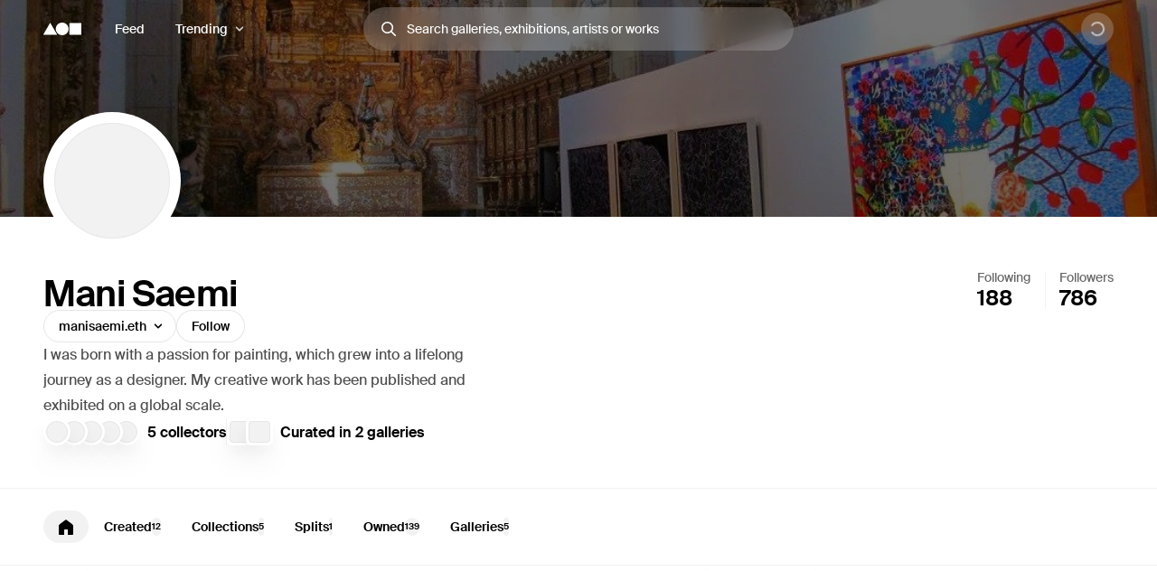

--- FILE ---
content_type: text/html; charset=utf-8
request_url: https://foundation.app/@manisaemi
body_size: 29976
content:
<!DOCTYPE html><html lang="en"><head><meta charSet="utf-8"/><title>Mani Saemi (@manisaemi) | Foundation</title><meta name="viewport" content="width=device-width, initial-scale=1"/><meta name="title" content="Mani Saemi (@manisaemi) | Foundation"/><meta name="description" content="I was born with a passion for painting, which grew into a lifelong journey as a designer. My creative work has been published and exhibited on a global scale.
"/><meta property="og:title" content="Mani Saemi (@manisaemi) | Foundation"/><meta property="og:url" content="https://foundation.app/%40manisaemi"/><meta property="og:description" content="I was born with a passion for painting, which grew into a lifelong journey as a designer. My creative work has been published and exhibited on a global scale.
"/><meta property="og:image" content="https://f8n-production.imgix.net/creators/profile/i2l3kn1sh-img-6754-jpg-oksx8k.JPG?auto=format%2Ccompress&amp;q=70&amp;cs=srgb&amp;w=1200&amp;h=630&amp;fit=crop&amp;fm=jpg&amp;fnd_key=v1"/><meta name="twitter:card" content="summary_large_image"/><meta name="twitter:title" content="Mani Saemi (@manisaemi) | Foundation"/><meta name="twitter:site" content="@foundation"/><meta name="twitter:url" content="https://foundation.app/%40manisaemi"/><meta name="twitter:image" content="https://f8n-production.imgix.net/creators/profile/i2l3kn1sh-img-6754-jpg-oksx8k.JPG?auto=format%2Ccompress&amp;q=70&amp;cs=srgb&amp;w=1200&amp;h=630&amp;fit=crop&amp;fm=jpg&amp;fnd_key=v1"/><meta property="og:type" content="website"/><meta name="msapplication-TileColor" content="#000000"/><meta name="theme-color" content="#ffffff"/><meta name="format-detection" content="telephone=no"/><link rel="manifest" href="/site.webmanifest"/><link rel="apple-touch-icon" sizes="180x180" href="/apple-touch-icon.png"/><link rel="icon" type="image/png" sizes="32x32" href="/favicons/32x32/app-light.png"/><link rel="icon" type="image/png" sizes="16x16" href="/favicons/32x32/app-light.png"/><link rel="shortcut icon" type="image/png" href="/icon-metamask.png"/><link rel="preconnect" href="https://assets.foundation.app"/><link rel="preconnect" href="https://d1hiserqh6k9o1.cloudfront.net"/><link rel="preconnect" href="https://f8n-production-3d-models.imgix.net"/><link rel="preconnect" href="https://f8n-ipfs-production.imgix.net"/><link rel="preconnect" href="https://f8n-production.imgix.net"/><meta name="next-head-count" content="28"/><style id="stitches">--sxs{--sxs:0 st--t-dEISQt dark-mode}@media{:root,.st--t-dEISQt{--st--colors-black0:rgba(0, 0, 0, 0);--st--colors-black1:rgba(0, 0, 0, 0.01);--st--colors-black2:rgba(0, 0, 0, 0.02);--st--colors-black3:rgba(0, 0, 0, 0.03);--st--colors-black4:rgba(0, 0, 0, 0.04);--st--colors-black5:rgba(0, 0, 0, 0.05);--st--colors-black10:rgba(0, 0, 0, 0.1);--st--colors-black15:rgba(0, 0, 0, 0.15);--st--colors-black20:rgba(0, 0, 0, 0.2);--st--colors-black25:rgba(0, 0, 0, 0.25);--st--colors-black30:rgba(0, 0, 0, 0.3);--st--colors-black35:rgba(0, 0, 0, 0.35);--st--colors-black40:rgba(0, 0, 0, 0.4);--st--colors-black45:rgba(0, 0, 0, 0.45);--st--colors-black50:rgba(0, 0, 0, 0.5);--st--colors-black60:rgba(0, 0, 0, 0.6);--st--colors-black70:rgba(0, 0, 0, 0.7);--st--colors-black80:rgba(0, 0, 0, 0.8);--st--colors-black90:rgba(0, 0, 0, 0.9);--st--colors-black100:rgba(0, 0, 0, 1);--st--colors-white0:rgba(255, 255, 255, 0);--st--colors-white1:rgba(255, 255, 255, 0.01);--st--colors-white2:rgba(255, 255, 255, 0.02);--st--colors-white3:rgba(255, 255, 255, 0.03);--st--colors-white4:rgba(255, 255, 255, 0.04);--st--colors-white5:rgba(255, 255, 255, 0.05);--st--colors-white10:rgba(255, 255, 255, 0.1);--st--colors-white15:rgba(255, 255, 255, 0.15);--st--colors-white20:rgba(255, 255, 255, 0.2);--st--colors-white25:rgba(255, 255, 255, 0.25);--st--colors-white30:rgba(255, 255, 255, 0.3);--st--colors-white35:rgba(255, 255, 255, 0.35);--st--colors-white40:rgba(255, 255, 255, 0.4);--st--colors-white45:rgba(255, 255, 255, 0.45);--st--colors-white50:rgba(255, 255, 255, 0.5);--st--colors-white60:rgba(255, 255, 255, 0.6);--st--colors-white70:rgba(255, 255, 255, 0.7);--st--colors-white80:rgba(255, 255, 255, 0.8);--st--colors-white90:rgba(255, 255, 255, 0.9);--st--colors-white100:rgba(255, 255, 255, 1);--st--colors-yellow6:#221C07;--st--colors-yellow5:#735D17;--st--colors-yellow4:#FECE0A;--st--colors-yellow3:#FFEB3D;--st--colors-yellow2:#FFF97F;--st--colors-yellow1:#FFFAC2;--st--colors-yellow0:#FFFCE0;--st--colors-lime6:#112207;--st--colors-lime5:#4D5E0A;--st--colors-lime4:#ADD800;--st--colors-lime3:#DBFF00;--st--colors-lime2:#EDFF7F;--st--colors-lime1:#F6FFC2;--st--colors-lime0:#FAFFDE;--st--colors-green6:#041E01;--st--colors-green5:#106E03;--st--colors-green4:#23AE00;--st--colors-green3:#7FFF4D;--st--colors-green2:#B8FF93;--st--colors-green1:#E1FFD1;--st--colors-green0:#F0FFE9;--st--colors-blue6:#020A1D;--st--colors-blue5:#022669;--st--colors-blue4:#0657FA;--st--colors-blue3:#15A8FF;--st--colors-blue2:#90DAF9;--st--colors-blue1:#D7F3FE;--st--colors-blue0:#F1FBFF;--st--colors-purple6:#120128;--st--colors-purple5:#3C0480;--st--colors-purple4:#7001E1;--st--colors-purple3:#9547F6;--st--colors-purple2:#CBA1FC;--st--colors-purple1:#E5D2FE;--st--colors-purple0:#F9F4FF;--st--colors-pink6:#200217;--st--colors-pink5:#710B4B;--st--colors-pink4:#C6248B;--st--colors-pink3:#FF52BF;--st--colors-pink2:#F698D5;--st--colors-pink1:#FBCBEA;--st--colors-pink0:#FFF1FA;--st--colors-red6:#240000;--st--colors-red5:#7B0000;--st--colors-red4:#DA2020;--st--colors-red3:#FF5147;--st--colors-red2:#FF918F;--st--colors-red1:#FFC7C7;--st--colors-red0:#FFEEEE;--st--colors-orange6:#211002;--st--colors-orange5:#733507;--st--colors-orange4:#F87225;--st--colors-orange3:#FF9632;--st--colors-orange2:#FFC58E;--st--colors-orange1:#FBE7C1;--st--colors-orange0:#FFF1E3;--st--colors-overlay:rgba(0, 0, 0, 0.54);--st--colors-black5-solid:#F2F2F2;--st--colors-black10-solid:#E6E6E6;--st--colors-black90-solid:#1A1A1A;--st--colors-adminOnlyLight:var(--st--colors-pink0);--st--colors-adminOnlyStrong:var(--st--colors-pink4);--st--colors-editionsForeground:var(--st--colors-purple2);--st--colors-editionsBackground:var(--st--colors-purple6);--st--colors-upcoming:#81754E;--st--colors-available:#0F863E;--st--colors-live:var(--st--colors-purple4);--st--colors-unavailable:var(--st--colors-pink4);--st--shadows-regular0:0px 0px 2px rgba(0, 0, 0, 0.15), 0px 2px 5px rgba(0, 0, 0, 0.05), 0px 8px 40px rgba(0, 0, 0, 0.04);--st--shadows-regular1:0px 0px 2px rgba(0, 0, 0, 0.15), 0px 4px 7px rgba(0, 0, 0, 0.05), 0px 12px 40px rgba(0, 0, 0, 0.1);--st--shadows-regular2:0px 0px 2px rgba(0, 0, 0, 0.15), 0px 4px 7px rgba(0, 0, 0, 0.07), 0px 12px 40px rgba(0, 0, 0, 0.15);--st--shadows-soft0:0px 0px 4px rgba(0, 0, 0, 0.02), 0px 8px 16px rgba(0, 0, 0, 0.02), 0px 16px 32px rgba(0, 0, 0, 0.04);--st--shadows-soft1:0px 0px 4px rgba(0, 0, 0, 0.02), 0px 10px 16px rgba(0, 0, 0, 0.03), 0px 18px 32px rgba(0, 0, 0, 0.05);--st--shadows-soft2:0px 0px 4px rgba(0, 0, 0, 0.02), 0px 12px 16px rgba(0, 0, 0, 0.04), 0px 20px 32px rgba(0, 0, 0, 0.08);--st--fonts-body:"Suisse", "Suisse Fallback", -apple-system, BlinkMacSystemFont, "Segoe UI", Helvetica, Arial, sans-serif, "Apple Color Emoji", "Segoe UI Emoji", "Segoe UI Symbol";--st--fonts-mono:"SuisseMono", Consolas, "Andale Mono WT", "Andale Mono", "Lucida Console", "Lucida Sans Typewriter", "DejaVu Sans Mono", "Bitstream Vera Sans Mono", "Liberation Mono", "Nimbus Mono L", Monaco, "Courier New", Courier, monospace;--st--fontSizes-0:12px;--st--fontSizes-1:14px;--st--fontSizes-2:16px;--st--fontSizes-3:20px;--st--fontSizes-4:24px;--st--fontSizes-5:32px;--st--fontSizes-6:40px;--st--fontSizes-7:56px;--st--fontSizes-8:64px;--st--fontSizes-9:76px;--st--fontSizes-10:88px;--st--fontSizes-mono0:11px;--st--fontSizes-mono1:13px;--st--fontSizes-mono2:15px;--st--fontSizes-mono3:19px;--st--fontSizes-mono4:23px;--st--fontSizes-mono5:30px;--st--fontSizes-mono6:38px;--st--fontSizes-mono7:52px;--st--fontWeights-regular:400;--st--fontWeights-medium:500;--st--fontWeights-semibold:600;--st--letterSpacings-0:0em;--st--letterSpacings-1:0.01em;--st--letterSpacings-2:0.02em;--st--letterSpacings-3:0.025em;--st--letterSpacings-mono:0.0725em;--st--letterSpacings--1:-0.01em;--st--letterSpacings--2:-0.02em;--st--letterSpacings--3:-0.025em;--st--lineHeights-0:1;--st--lineHeights-1:1.25;--st--lineHeights-2:1.5;--st--lineHeights-3:1.75;--st--lineHeights-formElement0:36px;--st--lineHeights-formElement1:48px;--st--lineHeights-formElement2:60px;--st--radii-0:0px;--st--radii-1:4px;--st--radii-2:8px;--st--radii-3:12px;--st--radii-4:16px;--st--radii-5:24px;--st--radii-round:9999px;--st--sizes-formElement0:36px;--st--sizes-formElement1:48px;--st--sizes-formElement2:60px;--st--sizes-avatar0:16px;--st--sizes-avatar1:20px;--st--sizes-avatar2:24px;--st--sizes-avatar3:32px;--st--sizes-avatar4:40px;--st--sizes-avatar5:48px;--st--sizes-avatar6:64px;--st--sizes-avatar7:72px;--st--sizes-avatar8:96px;--st--sizes-avatar9:128px;--st--sizes-icon0:12px;--st--sizes-icon1:16px;--st--sizes-icon2:18px;--st--sizes-icon3:24px;--st--sizes-icon4:32px;--st--sizes-container:2000px;--st--sizes-searchInput:500px;--st--space-0:0px;--st--space-1:4px;--st--space-2:8px;--st--space-3:12px;--st--space-4:16px;--st--space-5:20px;--st--space-6:24px;--st--space-7:32px;--st--space-8:48px;--st--space-9:64px;--st--space-10:96px;--st--space-11:128px;--st--transitions-0:100ms;--st--transitions-1:300ms;--st--transitions-2:500ms;--st--transitions-3:1000ms;--st--transitions-ease:cubic-bezier(0.23, 1, 0.32, 1);--st--transitions-expo:cubic-bezier(0.19, 1, 0.22, 1)}.dark-mode{--st--colors-black0:rgba(255, 255, 255, 0);--st--colors-black1:rgba(255, 255, 255, 0.01);--st--colors-black2:rgba(255, 255, 255, 0.02);--st--colors-black3:rgba(255, 255, 255, 0.03);--st--colors-black4:rgba(255, 255, 255, 0.04);--st--colors-black5:rgba(255, 255, 255, 0.05);--st--colors-black10:rgba(255, 255, 255, 0.1);--st--colors-black15:rgba(255, 255, 255, 0.15);--st--colors-black20:rgba(255, 255, 255, 0.2);--st--colors-black25:rgba(255, 255, 255, 0.25);--st--colors-black30:rgba(255, 255, 255, 0.3);--st--colors-black35:rgba(255, 255, 255, 0.35);--st--colors-black40:rgba(255, 255, 255, 0.4);--st--colors-black45:rgba(255, 255, 255, 0.45);--st--colors-black50:rgba(255, 255, 255, 0.5);--st--colors-black60:rgba(255, 255, 255, 0.6);--st--colors-black70:rgba(255, 255, 255, 0.7);--st--colors-black80:rgba(255, 255, 255, 0.8);--st--colors-black90:rgba(255, 255, 255, 0.9);--st--colors-black100:rgba(255, 255, 255, 1);--st--colors-white0:rgba(0, 0, 0, 0);--st--colors-white1:rgba(0, 0, 0, 0.01);--st--colors-white2:rgba(0, 0, 0, 0.02);--st--colors-white3:rgba(0, 0, 0, 0.03);--st--colors-white4:rgba(0, 0, 0, 0.04);--st--colors-white5:rgba(0, 0, 0, 0.05);--st--colors-white10:rgba(0, 0, 0, 0.1);--st--colors-white15:rgba(0, 0, 0, 0.15);--st--colors-white20:rgba(0, 0, 0, 0.2);--st--colors-white25:rgba(0, 0, 0, 0.25);--st--colors-white30:rgba(0, 0, 0, 0.3);--st--colors-white35:rgba(0, 0, 0, 0.35);--st--colors-white40:rgba(0, 0, 0, 0.4);--st--colors-white45:rgba(0, 0, 0, 0.45);--st--colors-white50:rgba(0, 0, 0, 0.5);--st--colors-white60:rgba(0, 0, 0, 0.6);--st--colors-white70:rgba(0, 0, 0, 0.7);--st--colors-white80:rgba(0, 0, 0, 0.8);--st--colors-white90:rgba(0, 0, 0, 0.9);--st--colors-white100:rgba(0, 0, 0, 1);--st--colors-green4:#47e89a;--st--colors-green1:#222d27;--st--shadows-regular0:none;--st--shadows-regular1:none;--st--shadows-regular2:none;--st--shadows-soft0:none;--st--shadows-soft1:none;--st--shadows-soft2:none}}--sxs{--sxs:1 st--k-fehnNV st--k-hGGIEU st--k-gTOPSX st--k-iUsGxW st--k-feVUdh st--k-eNCjDU st--k-biLbBW st--k-kJITOZ st--k-heaQlv st--k-rlTHn st--k-hKOtmg st--k-eQMIDc st--k-chNKGy st--k-fxulKy gwnuga ebyidG iUoCge kbwFEz st--k-dZtDIh st--k-gGzJCR st--k-dfsXDu}@media{@keyframes st--k-fehnNV{0%{transform:rotate(0deg)}100%{transform:rotate(360deg)}}@keyframes st--k-hGGIEU{20%{background-position:0% 0%, 50% 50%, 100% 50%}40%{background-position:0% 100%, 50% 0%, 100% 50%}60%{background-position:0% 50%, 50% 100%, 100% 0%}80%{background-position:0% 50%, 50% 50%, 100% 100%}}@keyframes st--k-gTOPSX{20%{background-position:0% 0%, 50% 50%, 100% 50%}40%{background-position:0% 60%, 50% 0%, 100% 50%}60%{background-position:0% 50%, 50% 60%, 100% 0%}80%{background-position:0% 50%, 50% 50%, 100% 60%}}@keyframes st--k-iUsGxW{from{transform:translateY(16px);opacity:0}to{transform:translateY(0);opacity:1}}@keyframes st--k-feVUdh{from{opacity:0}to{opacity:1}}@keyframes st--k-eNCjDU{from{opacity:1}to{opacity:1}}@keyframes st--k-biLbBW{from{transform:translateY(0);opacity:1}to{transform:translateY(16px);opacity:0}}@keyframes st--k-kJITOZ{from{opacity:1}to{opacity:0}}@keyframes st--k-heaQlv{from{transform:translateY(-16px);opacity:0}to{transform:translateY(0);opacity:1}}@keyframes st--k-rlTHn{from{transform:translateY(0);opacity:1}to{transform:translateY(-16px);opacity:0}}@keyframes st--k-hKOtmg{from{transform:translate3d(0, 100%, 0)}to{transform:translate3d(0, 0, 0)}}@keyframes st--k-eQMIDc{from{transform:translate3d(0, 0, 0)}to{transform:translate3d(0, 100%, 0)}}@keyframes st--k-chNKGy{from{opacity:0;transform:translate3d(0, 5vh, 0)}to{opacity:1;transform:translate3d(0, 0, 0)}}@keyframes st--k-fxulKy{from{opacity:1;transform:translate3d(0, 0, 0)}to{opacity:0;transform:translate3d(0, 5vh, 0)}}body{font-family:var(--st--fonts-body);-webkit-font-smoothing:antialiased;color:var(--st--colors-black100);transition:background-color var(--st--transitions-2) var(--st--transitions-ease);overflow-x:hidden}a{text-decoration:none}:root{--privy-color-accent:hsl(0,0%,0%) !important;--privy-border-radius-sm:2px !important;--privy-border-radius-md:4px !important;--privy-border-radius-mdlg:8px !important;--privy-border-radius-lg:8px !important}#privy-modal-content{font-family:var(--st--fonts-body)}#privy-dialog-title{font-weight:var(--st--fontWeights-semibold)}div[data-radix-popper-content-wrapper]{z-index:1001 !important}@media (max-width: 831px){div[data-radix-popper-content-wrapper]{transform:none !important;top:auto !important;bottom:0 !important;left:0 !important;width:100% !important}}@media (max-width: 831px){div[data-radix-popper-content-wrapper] .st--c-fmorqC .st--c-gJghTY{width:100%;max-width:100vw;border-bottom-left-radius:0px;border-bottom-right-radius:0px;transform:translate3d(0, 100%, 0);padding-top:var(--st--space-6);padding-bottom:calc(var(--st--space-6) + env(safe-area-inset-bottom))}}@media (max-width: 831px){@media (prefers-reduced-motion: no-preference){div[data-radix-popper-content-wrapper] .st--c-fmorqC[data-state=open] .st--c-gJghTY{animation:st--k-hKOtmg var(--st--transitions-2) var(--st--transitions-ease) forwards !important;animation-delay:125ms}}}@media (max-width: 831px){@media (prefers-reduced-motion: no-preference){div[data-radix-popper-content-wrapper] .st--c-fmorqC[data-state=closed] .st--c-gJghTY{animation:st--k-eQMIDc var(--st--transitions-2) var(--st--transitions-ease) forwards !important}}}div[data-radix-popper-content-wrapper]{z-index:1001 !important}@media (max-width: 831px){div[data-radix-popper-content-wrapper]{transform:none !important;top:auto !important;bottom:0 !important;left:0 !important;width:100% !important}}@media (max-width: 831px){div[data-radix-popper-content-wrapper] .st--c-fARYjO .st--c-kOhOjV{width:100%;max-width:100vw;border-bottom-left-radius:0px;border-bottom-right-radius:0px;transform:translate3d(0, 100%, 0);padding-top:var(--st--space-6);padding-bottom:calc(var(--st--space-6) + env(safe-area-inset-bottom))}}@media (max-width: 831px){@media (prefers-reduced-motion: no-preference){div[data-radix-popper-content-wrapper] .st--c-fARYjO[data-state=open] .st--c-kOhOjV{animation:st--k-hKOtmg var(--st--transitions-2) var(--st--transitions-ease) forwards !important;animation-delay:125ms}}}@media (max-width: 831px){@media (prefers-reduced-motion: no-preference){div[data-radix-popper-content-wrapper] .st--c-fARYjO[data-state=closed] .st--c-kOhOjV{animation:st--k-eQMIDc var(--st--transitions-2) var(--st--transitions-ease) forwards !important}}}@keyframes st--k-dZtDIh{0%{background-position-x:0}100%{background-position-x:-150000px}}@keyframes st--k-gGzJCR{0%{opacity:0;transform:translate(-50%, -50%) scale(0.1)}50%{opacity:0.6}100%{opacity:0;transform:translate(-50%, -50%) scale(1)}}@keyframes st--k-dfsXDu{0%{transform:translate(-50%, -50%) scale(0.8)}20%{transform:translate(-50%, -50%) scale(1)}40%{transform:translate(-50%, -50%) scale(1)}100%{transform:translate(-50%, -50%) scale(0.8)}}}--sxs{--sxs:2 st--c-PJLV st--c-hjPpls st--c-gvJVbZ st--c-gXeLma st--c-jCxxLK st--c-kBvNHc st--c-fwjawv st--c-dquXED st--c-cUMbby st--c-gIOGOV st--c-dIRhNw st--c-dIsofO st--c-jxsjaK st--c-kInDYA st--c-fWImCj st--c-csBYqo st--c-fkwuit st--c-cmpvrW st--c-gwEbtA st--c-hvlWVr st--c-rloUt st--c-iQARZQ st--c-eHWMpE st--c-dhzjXW st--c-iqCzBn st--c-kxfKZI st--c-dxkxAQ st--c-iMoGiL st--c-dLMFrq st--c-eYsoRf st--c-kxGoNN st--c-lbvDgV st--c-kYMMba st--c-bysKvn st--c-esaicE st--c-ioIogs st--c-beQKft st--c-cJPeTr st--c-cyWdwD st--c-fQiFeC st--c-kKSuKt st--c-imGEXQ st--c-XkCvO st--c-cbZyPp st--c-drsnmg st--c-kVtRSx st--c-cKtada st--c-egFaZd st--c-bxPQGm st--c-bQzyIt st--c-iBNcwJ st--c-hGMXgq st--c-cTRQGL st--c-hSyuWg st--c-klALWd st--c-kKgia st--c-hlMbgQ st--c-hpjqMU st--c-kyHzvN st--c-dEOpWv st--c-cqPQWB st--c-EKYml st--c-iFdzxz st--c-bNllpV st--c-bdbnVl st--c-cYJcEw st--c-fBJVmS st--c-kfJplJ st--c-dGojJj st--c-dBsQid st--c-iQxjSp st--c-bFzfFZ st--c-dAUJaE st--c-bAZpFF st--c-bqoALW st--c-ksyKqy st--c-dHNLqK st--c-kltApH st--c-hcfpIL st--c-jMkxWe st--c-hxKDEV st--c-kRMSMx st--c-fixGjY st--c-cTbjux st--c-dTnCDV st--c-lfrxcL st--c-ueMRV st--c-iaVYpb st--c-cyRcZm st--c-djPFib st--c-kXuViW st--c-ioSyCH st--c-UazGY st--c-hEMPuG st--c-inBGAb st--c-axZJC st--c-fJhMZF st--c-jVwFOG st--c-bshjnU st--c-eMHCPc st--c-brrEEM st--c-bLNpeu st--c-dthgvL st--c-hKpKqP st--c-cPVxFZ st--c-eRcaJS st--c-cuPjEz st--c-cunVQP st--c-iVULpD st--c-ggulBq st--c-biLNEo st--c-lopTAo st--c-bEBsjO st--c-ckQwQU st--c-bmXIMd st--c-fGHEql st--c-hVdtIL st--c-jtkkgv st--c-jneFsH st--c-chfIyr st--c-kNisQU st--c-kTJgXf st--c-dbzzBd st--c-fxpvQk st--c-dNwgND st--c-jAPvtf st--c-cJzNYk st--c-jpoJga st--c-cbVHGe st--c-gjdJOs st--c-hIHEYf st--c-gKsloX st--c-gGedIx st--c-bkGwzV st--c-hsQYBj st--c-eNJskU st--c-dtseGJ st--c-jLGlnF st--c-bJgrEf st--c-euSfcQ st--c-drgBSr st--c-cQlmOq st--c-bdDQPT st--c-gObpVa st--c-hiSYNd st--c-jAzxOm st--c-iiICWf st--c-fEaDAP st--c-hsfoED st--c-dXMPYX st--c-gJhoT st--c-hOeWcp st--c-dIzIlj st--c-fJhKjb st--c-fGYQzW st--c-fMaMvJ st--c-eWtnE st--c-lctIFO st--c-jbSFpC st--c-dXXkDb st--c-icnxDP st--c-cxYgJo st--c-gSOQWe st--c-dXROxL st--c-gqpUDx st--c-ilNNcU st--c-erxutC st--c-laqcia st--c-bEEbwo st--c-caaVfL PJLV st--c-bkvMLW st--c-KcFTC}@media{.st--c-hjPpls{max-width:var(--st--sizes-container);margin-left:auto;margin-right:auto;flex-shrink:0;flex:1;flex-grow:1;padding-left:var(--st--space-4);padding-right:var(--st--space-4);width:100%}@media (min-width: 1024px){.st--c-hjPpls{padding-left:var(--st--space-8);padding-right:var(--st--space-8)}}.st--c-gvJVbZ{flex:0;left:0;right:0;z-index:20;width:100%;padding-top:var(--st--space-2);padding-bottom:var(--st--space-2);padding-left:var(--st--space-4);padding-right:var(--st--space-4);display:flex;min-height:64px;align-items:center;justify-content:space-between}@media (min-width: 1024px){.st--c-gvJVbZ{padding-left:var(--st--space-8);padding-right:var(--st--space-8)}}.st--c-gXeLma:not(:first-child):not(:last-child){flex:1;display:flex}@media (min-width: 1024px){.st--c-gXeLma{flex:1;display:flex;align-items:center}}@media (min-width: 1024px){.st--c-gXeLma:first-child{justify-content:flex-start}}@media (min-width: 1024px){.st--c-gXeLma:not(:first-child):not(:last-child){justify-content:center}}@media (min-width: 1024px){.st--c-gXeLma:last-child{justify-content:flex-end}}.st--c-jCxxLK{font-family:var(--st--fonts-body);transition:var(--st--transitions-1) var(--st--transitions-ease) color}.st--c-jCxxLK > strong{font-weight:inherit}.st--c-kBvNHc{-webkit-appearance:none;appearance:none;background:none;border:none;padding:0;font-family:inherit;font-size:inherit;color:inherit;cursor:pointer;text-decoration:none;transition:color var(--st--transitions-1) var(--st--transitions-ease), background-color var(--st--transitions-1) var(--st--transitions-ease), opacity var(--st--transitions-1) var(--st--transitions-ease), outline var(--st--transitions-1) var(--st--transitions-ease), transform var(--st--transitions-1) var(--st--transitions-ease)}.st--c-kBvNHc:focus-visible{outline:4px solid var(--st--colors-black30);outline-offset:4px;border-radius:var(--st--radii-2)}.st--c-kBvNHc:active{transform:translate3d(0, 1px, 0)}.dark-mode .st--c-kBvNHc{color:var(--st--colors-black100)}.st--c-fwjawv{display:none;position:relative;margin-left:var(--st--space-5)}@media (min-width: 1024px){.st--c-fwjawv{display:flex;justify-content:center}}.st--c-dquXED{padding-top:0;padding-bottom:0;cursor:pointer;-webkit-appearance:none;appearance:none;border-radius:var(--st--radii-round);box-sizing:border-box;border:1px solid transparent;background-color:transparent;will-change:transform;transition:background-color var(--st--transitions-1) var(--st--transitions-ease), border var(--st--transitions-1) var(--st--transitions-ease), box-shadow var(--st--transitions-1) var(--st--transitions-ease), color var(--st--transitions-1) var(--st--transitions-ease), outline var(--st--transitions-1) var(--st--transitions-ease), transform var(--st--transitions-1) var(--st--transitions-ease);display:flex;align-items:center;justify-content:center;font-family:var(--st--fonts-body);font-weight:var(--st--fontWeights-medium);text-align:center;text-decoration:none}.st--c-dquXED:disabled{cursor:not-allowed}.st--c-dquXED > svg{display:block}.st--c-dquXED .spinner svg{width:inherit;height:inherit}.st--c-cUMbby{min-width:0;padding-left:var(--st--space-5);padding-right:var(--st--space-5);display:none}@media (min-width: 1024px){.st--c-cUMbby{display:flex;align-items:center}}.st--c-gIOGOV:after{top:50%;content:"";position:absolute;display:block;transform:translateY(-50%)}.st--c-gIOGOV:disabled:after{background-color:currentColor}.st--c-gIOGOV[aria-expanded="true"] .st--c-dNvLjw{opacity:0;transform:scale3d(0,0,0)}.st--c-dIRhNw{min-width:0;cursor:default}.st--c-dIsofO{flex:1;position:relative;justify-content:center;margin-right:var(--st--space-3)}@media (min-width: 1024px){.st--c-dIsofO{margin-right:0;max-width:var(--st--sizes-searchInput)}}@media (min-width: 1152px){.st--c-dIsofO{width:var(--st--sizes-searchInput)}}.st--c-jxsjaK{font-family:var(--st--fonts-body);line-height:var(--st--lineHeights-0);min-height:54px;display:flex;align-items:center;border-radius:var(--st--radii-round);-webkit-appearance:none;appearance:none;padding-left:var(--st--space-5);padding-right:var(--st--space-5);transition:var(--st--transitions-1);transition-property:box-shadow;font-weight:var(--st--fontWeights-regular);font-size:var(--st--fontSizes-2)}.st--c-jxsjaK:focus{outline:none}.st--c-jxsjaK:disabled{cursor:not-allowed;background-color:var(--st--colors-black5);box-shadow:none;border:solid 1px var(--st--colors-black10)}.st--c-kInDYA{top:50%;transform:translateY(-50%);position:absolute;color:var(--st--colors-black30);transition:color var(--st--transitions-0) var(--st--transitions-ease);cursor:pointer;display:flex}.st--c-fWImCj{position:fixed;top:0;left:0;bottom:0;right:0;z-index:990;background-color:var(--st--colors-black40);opacity:0;pointer-events:none;transition:opacity var(--st--transitions-2) var(--st--transitions-ease);transform:translateZ(0)}.st--c-csBYqo{display:flex;animation:st--k-fehnNV 1000ms linear infinite;animate-fill-mode:forwards}.st--c-csBYqo svg{width:inherit;height:inherit;transform-origin:50%}.st--c-csBYqo svg path{animation:st--k-fehnNV 2000ms ease-in-out infinite;transform-origin:50%}.st--c-fkwuit{margin-bottom:36px}@media (min-width: 832px){.st--c-fkwuit{margin-bottom:60px}}.st--c-cmpvrW{position:relative}.st--c-gwEbtA{background-size:cover;background-color:var(--st--colors-black5);background-position:center}.st--c-hvlWVr{z-index:3;bottom:0;left:auto;position:absolute}.st--c-rloUt{border-radius:var(--st--radii-round)}.st--c-iQARZQ{background-size:cover;background-color:var(--st--colors-black5);background-position:center;flex-shrink:0;box-shadow:inset 0 0 0 1px var(--st--colors-black5)}.dark-mode .st--c-iQARZQ{background-color:var(--st--colors-black100)}.st--c-eHWMpE{z-index:3;display:flex;position:relative;justify-content:flex-end}.st--c-dhzjXW{display:flex}.st--c-iqCzBn{font-weight:var(--st--fontWeights-semibold)}.st--c-kxfKZI{display:flex}.st--c-kxfKZI label{font-size:var(--st--fontSizes-0);cursor:pointer}@media (min-width: 1024px){.st--c-kxfKZI label{font-size:inherit}}.st--c-dxkxAQ{padding:0;display:flex;flex-direction:column;background:transparent;border:none;text-align:left;cursor:pointer;border-radius:var(--st--radii-0);line-height:var(--st--lineHeights-0);font-family:var(--st--fonts-body);gap:var(--st--space-2);font-size:var(--st--fontSizes-1);flex-shrink:1;color:var(--st--colors-black70)}@media (hover: hover){.st--c-dxkxAQ:hover{color:var(--st--colors-black100)}}.st--c-dxkxAQ:focus-visible{color:var(--st--colors-black100);border-radius:var(--st--radii-1);outline:4px solid var(--st--colors-black30);outline-offset:4px}.st--c-iMoGiL{white-space:nowrap;transition:color var(--st--transitions-1) var(--st--transitions-ease);margin-bottom:var(--st--space-1)}.dark-mode .st--c-iMoGiL{color:var(--st--colors-black100)}.st--c-dLMFrq{display:flex;justify-content:center;flex-basis:40px;flex-shrink:1;flex-grow:0;min-width:24px}@media (min-width: 1024px){.st--c-dLMFrq{flex-basis:48px;min-width:32px}}.st--c-eYsoRf{width:100%;background-color:var(--st--colors-black5);height:1px}.dark-mode .st--c-eYsoRf{background-color:var(--st--colors-black10)}.st--c-kxGoNN{height:100%;width:1px}.st--c-lbvDgV{display:flex;flex-direction:row-reverse}.st--c-kYMMba{position:relative;z-index:2}.st--c-bysKvn{position:sticky;top:0;z-index:1}.st--c-esaicE{max-width:100vw;overflow-y:scroll;background:var(--st--colors-white90);-webkit-backdrop-filter:saturate(150%) blur(20px) brightness(1.5);backdrop-filter:saturate(150%) blur(20px) brightness(1.5);box-shadow:0 -1px 0 0 var(--st--colors-black5), 0 1px 0 0 var(--st--colors-black5)}.st--c-cJPeTr{line-height:var(--st--lineHeights-0);border-radius:var(--st--radii-round);position:relative;transition:background-color var(--st--transitions-1) var(--st--transitions-ease), color var(--st--transitions-1) var(--st--transitions-ease)}.st--c-cyWdwD{height:20px;background-color:var(--st--colors-black5);font-weight:var(--st--fontWeights-semibold);line-height:20px;font-size:10px}.st--c-beQKft{flex-shrink:0;text-decoration:none;outline:none;cursor:pointer;display:flex;align-items:center;font-weight:var(--st--fontWeights-semibold);font-family:var(--st--fonts-body);font-size:var(--st--fontSizes-1);line-height:var(--st--lineHeights-1);height:var(--st--sizes-formElement0);padding-left:var(--st--space-4);padding-right:var(--st--space-4);padding-top:var(--st--space-2);padding-bottom:var(--st--space-2);background:transparent;border:1px solid transparent;border-radius:var(--st--radii-round);transition:background-color var(--st--transitions-1) var(--st--transitions-ease), border var(--st--transitions-1) var(--st--transitions-ease), box-shadow var(--st--transitions-1) var(--st--transitions-ease), color var(--st--transitions-1) var(--st--transitions-ease), outline var(--st--transitions-1) var(--st--transitions-ease), transform var(--st--transitions-1) var(--st--transitions-ease)}.st--c-beQKft .st--c-cJPeTr:where(.st--c-cyWdwD){padding-left:var(--st--space-2);padding-right:var(--st--space-2);margin-left:var(--st--space-1);margin-right:calc(var(--st--space-2)*-1)}.st--c-beQKft .pulse{margin-left:calc(var(--st--space-1)*-1);margin-right:var(--st--space-1)}.st--c-beQKft[data-state="active"]{background-color:var(--st--colors-black5)}.st--c-beQKft{background-color:transparent;color:var(--st--colors-black100)}@media (hover: hover){.st--c-beQKft:hover{background-color:var(--st--colors-black5)}}.st--c-beQKft:active{background-color:var(--st--colors-black5);transform:translate3d(0, 2px, 0)}.st--c-beQKft:focus-visible{border-color:var(--st--colors-black100);outline:4px solid var(--st--colors-black30)}.st--c-beQKft:disabled{color:var(--st--colors-black40)}@media (hover: hover){.st--c-beQKft:disabled:hover{background-color:transparent}}.st--c-beQKft:disabled:active{transform:none}.st--c-ioIogs{display:flex;padding-top:var(--st--space-4);padding-bottom:var(--st--space-4);gap:var(--st--space-1);scrollbar-width:thin}@media (min-width: 640px){.st--c-ioIogs{padding-top:var(--st--space-6);padding-bottom:var(--st--space-6)}}.st--c-fQiFeC:focus-visible{outline:none}.st--c-kKSuKt{padding-top:var(--st--space-6);padding-bottom:var(--st--space-6)}.st--c-imGEXQ{gap:var(--st--space-2);width:100%;grid-template-columns:repeat(2, 1fr)}@media (max-width: 1023px){.st--c-imGEXQ{display:grid;flex-grow:1}}@media (max-width: 1023px){.st--c-imGEXQ .st--c-dquXED:where(.st--c-PJLV.st--c-PJLV){justify-content:space-between}}@media (min-width: 640px){.st--c-imGEXQ{display:flex}}@media (min-width: 832px){.st--c-imGEXQ{display:grid}}@media (min-width: 1024px){.st--c-imGEXQ{display:flex;flex-direction:row;flex-wrap:wrap;width:auto}}.st--c-XkCvO{border-radius:var(--st--radii-1);width:100%;height:100%;color:transparent}.st--c-cbZyPp{border-radius:var(--st--radii-round);flex-grow:0;flex-shrink:0}.st--c-drsnmg{display:grid;grid-template-columns:100%;grid-auto-rows:1fr;grid-column-gap:var(--st--space-6);grid-row-gap:var(--st--space-8)}.st--c-drsnmg .grid-item-skeleton-frame{aspect-ratio:0.85 / 1}.st--c-drsnmg .nft-media,.st--c-drsnmg .nft-grid-item-unsupported-media{aspect-ratio:0.85 / 1}.st--c-drsnmg .media-stack{aspect-ratio:0.85 / 1}.st--c-drsnmg .media-stack-horizontal{aspect-ratio:0.85 / 1}.st--c-drsnmg .moment-media{aspect-ratio:1.6}.st--c-kVtRSx{display:flex;flex-direction:column;position:relative;min-width:0;transition:opacity var(--st--transitions-2) var(--st--transitions-ease), transform var(--st--transitions-2) var(--st--transitions-ease)}.st--c-cKtada{position:relative;will-change:transform;width:100%;height:inherit;transition:transform var(--st--transitions-1) var(--st--transitions-ease)}.st--c-cKtada .st--c-iiICWf{flex-shrink:0}.st--c-cKtada .st--c-dXMPYX:where(.st--c-Fiiij){position:absolute;top:var(--st--space-4);left:var(--st--space-4)}@media (hover: hover){.st--c-cKtada:hover .st--c-iiICWf{background-color:var(--st--colors-black10-solid)}}@media (hover: hover){.st--c-cKtada:hover .nft-media{transform:scale(1.015)}}@media (hover: hover){.st--c-cKtada:hover .moment-media{transform:scale(1.015)}}.st--c-egFaZd{width:100%;border-radius:var(--st--radii-2)}.st--c-bxPQGm{margin-top:var(--st--space-3);padding-left:var(--st--space-1);padding-right:var(--st--space-1);max-width:100%}@media (min-width: 640px){.st--c-bxPQGm{margin-top:var(--st--space-4)}}.st--c-bQzyIt{display:grid}.st--c-iBNcwJ{position:fixed;bottom:0;left:50%;transform:translateX(-50%);display:flex;flex-direction:column;padding:var(--st--space-5);margin:0;list-style:none;outline:none;z-index:10}.st--c-hGMXgq{position:absolute;z-index:2;height:100%;top:0;left:0;background:var(--st--colors-overlay);width:100%}.st--c-cTRQGL{grid-template-columns:1fr;grid-auto-rows:1fr;grid-auto-flow:row dense;grid-column-gap:var(--st--space-6);grid-row-gap:var(--st--space-8)}@media (min-width: 640px){.st--c-cTRQGL{grid-template-columns:repeat(auto-fill, minmax(340px, 1fr))}}.st--c-hSyuWg{background-color:var(--st--colors-white100);box-shadow:var(--st--shadows-regular0);transition:box-shadow var(--st--transitions-1) ease, transform var(--st--transitions-1) var(--st--transitions-ease);will-change:transform;border-radius:var(--st--radii-2)}.st--c-klALWd{padding:var(--st--space-5);flex:1;position:relative;z-index:3}.st--c-kKgia{font-family:var(--st--fonts-mono);font-weight:var(--st--fontWeights-regular)}.st--c-hlMbgQ{position:relative;align-items:center;min-height:600px}@media (min-width: 832px){.st--c-hlMbgQ{min-height:760px;align-items:flex-end}}.st--c-hpjqMU{position:absolute;z-index:-2;top:0;right:0;left:0;bottom:0;width:100%;height:100%;background-position:center;background-size:cover}.st--c-kyHzvN{max-width:var(--st--sizes-container);z-index:1;padding-left:var(--st--space-6);padding-right:var(--st--space-6);padding-top:var(--st--space-10);padding-bottom:var(--st--space-10);margin-left:auto;margin-right:auto;flex-grow:1}@media (min-width: 640px){.st--c-kyHzvN{padding-top:var(--st--space-11);padding-bottom:var(--st--space-11)}}.st--c-dEOpWv{display:flex;padding-bottom:var(--st--space-7);align-items:center;flex-direction:column;justify-content:space-between}@media (min-width: 1024px){.st--c-dEOpWv{padding-top:0;padding-bottom:0;flex-direction:row}}.st--c-cqPQWB{flex:1;display:flex;align-items:center;flex-direction:column}@media (min-width: 1024px){.st--c-cqPQWB{align-items:flex-start}}.st--c-EKYml{margin-top:var(--st--space-6);margin-bottom:var(--st--space-6)}@media (min-width: 1024px){.st--c-EKYml{margin-top:var(--st--space-8);margin-bottom:var(--st--space-7)}}.st--c-iFdzxz{width:10px;height:10px}@media (min-width: 1280px){.st--c-iFdzxz{width:14px;height:14px}}.st--c-bNllpV{display:inline-block;background:var(--st--colors-white100);color:var(--st--colors-black100);box-shadow:var(--st--shadows-regular0);border-radius:var(--st--radii-round);will-change:transform;transition:transform var(--st--transitions-1) var(--st--transitions-ease), color var(--st--transitions-1) var(--st--transitions-ease), background var(--st--transitions-1) var(--st--transitions-ease);text-decoration:none}.st--c-bNllpV svg{transition:color var(--st--transitions-1) var(--st--transitions-ease)}.st--c-bNllpV{padding-top:var(--st--space-1);padding-bottom:var(--st--space-1);padding-left:var(--st--space-3);padding-right:var(--st--space-3)}@media (min-width: 1280px){.st--c-bNllpV{padding-top:var(--st--space-2);padding-bottom:var(--st--space-2);padding-left:var(--st--space-5);padding-right:var(--st--space-5)}}@media (hover: hover){.st--c-bNllpV:hover{transform:translateY(-2px);color:var(--st--colors-black100);background:var(--st--colors-white100)}}@media (hover: hover){.st--c-bNllpV:hover svg{color:var(--st--colors-black100)}}.st--c-bdbnVl{font-family:var(--st--fonts-mono);font-size:var(--st--fontSizes-1);letter-spacing:1px;text-transform:uppercase}.st--c-cYJcEw{line-height:var(--st--lineHeights-0);color:var(--st--colors-white100);word-break:break-word;max-width:720px}@media (min-width: 1024px){.st--c-cYJcEw{font-size:var(--st--fontSizes-9)}}.st--c-fBJVmS{gap:var(--st--space-2);margin-top:var(--st--space-2)}.st--c-kfJplJ{position:relative;padding-top:var(--st--space-5);padding-bottom:var(--st--space-5);padding-left:var(--st--space-6);padding-right:var(--st--space-6)}@media (min-width: 1024px){.st--c-kfJplJ{padding-top:var(--st--space-7);padding-bottom:var(--st--space-7);padding-right:var(--st--space-7);padding-left:0}}.st--c-kfJplJ:first-of-type{border-right:1px solid var(--st--colors-black10)}@media (min-width: 1024px){.st--c-kfJplJ:first-of-type{border-right:none}}.st--c-kfJplJ:nth-of-type(3){border-right:1px solid var(--st--colors-black10);border-top:1px solid var(--st--colors-black10)}@media (min-width: 1024px){.st--c-kfJplJ:nth-of-type(3){border-right:none;border-top:none}}.st--c-kfJplJ:nth-of-type(4){border-top:1px solid var(--st--colors-black10)}@media (min-width: 1024px){.st--c-kfJplJ:nth-of-type(4){border-top:none}}.st--c-dGojJj{margin-bottom:var(--st--space-2);text-align:center;white-space:nowrap;transition:color var(--st--transitions-1) var(--st--transitions-ease)}@media (min-width: 1024px){.st--c-dGojJj{text-align:left}}.st--c-dBsQid{text-align:center}@media (min-width: 1024px){.st--c-dBsQid{text-align:left}}.st--c-iQxjSp{cursor:pointer;position:absolute;top:0;left:0;right:0;bottom:0}.st--c-bFzfFZ svg{display:block;position:relative}.st--c-dAUJaE{box-shadow:inset 0 -1px 0 0 #E6E6E6;margin-bottom:var(--st--space-6)}.st--c-bAZpFF{overflow-x:scroll;overflow-y:hidden;max-width:90vw}@media (min-width: 640px){.st--c-bAZpFF{overflow:hidden}}.st--c-bqoALW{border-bottom:1px solid rgba(0,0,0,0);padding-bottom:var(--st--space-5);border-width:2px;margin-right:var(--st--space-6);transition:border-color var(--st--transitions-1) var(--st--transitions-ease);cursor:pointer;line-height:var(--st--lineHeights-1)}.st--c-bqoALW:last-of-type{margin-right:var(--st--space-8)}.st--c-ksyKqy{display:flex;position:relative;flex-direction:column;background-color:var(--st--colors-white100)}@media (min-width: 1024px){.st--c-ksyKqy{flex-direction:row}}.st--c-dHNLqK{display:flex;align-items:flex-start;justify-content:center;flex-grow:1}.st--c-kltApH{position:sticky;top:32px;display:flex;align-items:center;justify-content:center;padding:5%;flex-grow:1;height:50vh}.st--c-kltApH .nft-media{flex-grow:1}@media (min-width: 1024px){.st--c-kltApH{height:calc(100vh - 64px);padding-left:0;padding-right:var(--st--space-8)}}@media (min-width: 1477px){.st--c-kltApH .nft-media{max-height:75vh}}.st--c-hcfpIL{display:flex;align-items:center;justify-content:center;transition:transform 0.6s var(--st--transitions-ease);position:relative}.st--c-hcfpIL .st--c-jMkxWe{transition:opacity var(--st--transitions-3) var(--st--transitions-ease), transform 0.6s var(--st--transitions-ease);will-change:opacity, transform}.st--c-jMkxWe{position:relative;background-color:inherit}.st--c-hxKDEV{border-radius:inherit;background-color:inherit}.st--c-hxKDEV:after{content:"";position:absolute;inset:0;border-radius:inherit;pointer-events:none}.st--c-kRMSMx{flex-grow:0;flex-shrink:0;gap:var(--st--space-4);display:flex;flex-direction:column}@media (max-width: 1023px){.st--c-kRMSMx{padding-bottom:var(--st--space-6)}}@media (min-width: 1024px){.st--c-kRMSMx{gap:var(--st--space-7);padding:var(--st--space-8);padding-right:0;min-width:464px;max-width:464px;border-left:1px solid var(--st--colors-black5)}}.st--c-fixGjY{display:flex;flex-direction:column}.st--c-cTbjux{display:flex;flex-direction:column;gap:var(--st--space-6);border-top:1px solid var(--st--colors-black5);border-bottom:1px solid var(--st--colors-black5);padding-top:var(--st--space-6);padding-bottom:var(--st--space-6)}.dark-mode .st--c-cTbjux{border-color:var(--st--colors-black10)}.st--c-dTnCDV{line-height:var(--st--lineHeights-3);word-break:break-word;position:relative;color:var(--st--colors-black70)}.st--c-dTnCDV a{color:inherit}.st--c-dTnCDV p{margin-bottom:1.5em}.st--c-dTnCDV p:empty{display:none}.st--c-dTnCDV p:last-of-type{margin-bottom:0}.st--c-lfrxcL{text-indent:-9999rem;position:absolute;visibility:hidden;top:0;left:0}.st--c-ueMRV{width:100%;border-top:1px solid var(--st--colors-black5)}.dark-mode .st--c-ueMRV{border-color:var(--st--colors-black10)}.st--c-iaVYpb{width:100%;display:grid;align-items:center;border-bottom:1px solid var(--st--colors-black5)}.dark-mode .st--c-iaVYpb{border-color:var(--st--colors-black10)}.st--c-cyRcZm{font-family:var(--st--fonts-body)}.st--c-djPFib{color:var(--st--colors-black60);height:100%;display:flex;align-items:center}.st--c-kXuViW{display:flex;align-items:center}.st--c-kXuViW .st--c-jCxxLK:where(.st--c-kBvNHc) span{color:var(--st--colors-black100);font-size:var(--st--fontSizes-0);font-weight:var(--st--fontWeights-regular);line-height:16px;text-decoration-color:currentColor;text-decoration-line:underline;text-decoration-thickness:1px;text-underline-offset:3px}.st--c-kXuViW .st--c-jCxxLK:where(.st--c-kBvNHc) span:hover{color:var(--st--colors-black60)}.st--c-ioSyCH{display:flex;align-items:center;max-width:100%}.st--c-ioSyCH .st--c-jCxxLK,.st--c-ioSyCH .st--c-jCxxLK:where(.st--c-kKgia){color:currentColor;line-height:var(--st--lineHeights-1);white-space:nowrap}.st--c-UazGY{display:flex;align-items:center}.st--c-hEMPuG{display:flex;padding-left:10px;padding-right:10px;min-height:29px;align-items:center;cursor:pointer;color:var(--st--colors-black20);transition:color var(--st--transitions-1) var(--st--transitions-ease)}@media (hover: hover){.st--c-hEMPuG:hover{color:var(--st--colors-black100)}}@media (min-width: 640px){.st--c-hEMPuG{min-height:35px}}.st--c-inBGAb{gap:var(--st--space-3);padding:var(--st--space-3);display:flex;border-radius:var(--st--radii-3);align-items:center;border:1px solid var(--st--colors-black5);justify-content:space-between}.dark-mode .st--c-inBGAb{border-color:var(--st--colors-black10)}.st--c-axZJC{flex-direction:column;display:flex;gap:6px;flex:1}.st--c-fJhMZF{color:transparent;width:max-content;height:auto}.st--c-fJhMZF *{color:inherit !important}.st--c-jVwFOG{display:flex;align-items:center;justify-content:space-between}.st--c-bshjnU{gap:var(--st--space-2)}.st--c-bshjnU .st--c-dXMPYX{padding-top:0;padding-bottom:0;padding-left:var(--st--space-1);padding-right:var(--st--space-1);font-size:var(--st--fontSizes-0);line-height:var(--st--lineHeights-2);border-radius:var(--st--radii-1);font-weight:var(--st--fontWeights-semibold)}.st--c-eMHCPc{color:var(--st--colors-black100)}.st--c-brrEEM{display:flex;padding-top:var(--st--space-7);padding-bottom:var(--st--space-7);flex-direction:column}@media (max-width: 1023px){.st--c-brrEEM{gap:var(--st--space-6)}}@media (min-width: 1024px){.st--c-brrEEM{padding-top:var(--st--space-8);padding-bottom:var(--st--space-8);flex-direction:row;justify-content:space-between}}.st--c-bLNpeu{width:100%;margin-bottom:var(--st--space-4)}.st--c-bLNpeu svg{width:42px}.st--c-dthgvL{color:var(--st--colors-black70) !important;font-size:var(--st--fontSizes-1);font-weight:var(--st--fontWeights-regular)}.st--c-hKpKqP{gap:var(--st--space-8);flex-direction:column-reverse;flex-grow:1}@media (min-width: 1024px){.st--c-hKpKqP{gap:0;align-items:flex-end;flex-direction:row;justify-content:space-between}}.st--c-cPVxFZ{margin-left:auto}.st--c-cPVxFZ:first-child{width:100%}@media (min-width: 1024px){.st--c-cPVxFZ:first-child{width:20%}}@media (min-width: 1152px){.st--c-cPVxFZ:first-child{width:30%}}@media (min-width: 1280px){.st--c-cPVxFZ:first-child{width:40%}}.st--c-cPVxFZ:last-child{width:100%}@media (min-width: 1024px){.st--c-cPVxFZ:last-child{width:80%}}@media (min-width: 1152px){.st--c-cPVxFZ:last-child{width:70%}}@media (min-width: 1280px){.st--c-cPVxFZ:last-child{width:60%}}.st--c-eRcaJS{gap:var(--st--space-7);flex-direction:column}@media (min-width: 1024px){.st--c-eRcaJS{gap:0;flex-direction:row;justify-content:flex-end}}@media (min-width: 1024px){.st--c-cuPjEz{width:25%}}.st--c-cunVQP{color:var(--st--colors-black100);font-size:var(--st--fontSizes-1);font-weight:var(--st--fontWeights-regular);margin-bottom:var(--st--space-3)}@media (min-width: 1024px){.st--c-cunVQP{margin-bottom:var(--st--space-6)}}.st--c-iVULpD{flex-direction:column;align-items:flex-start}.st--c-iVULpD a{margin-bottom:var(--st--space-3)}@media (max-width: 1023px){.st--c-iVULpD a{margin-bottom:var(--st--space-2)}}.st--c-iVULpD a:last-child{margin-bottom:0}.st--c-ggulBq{line-height:var(--st--lineHeights-1);letter-spacing:var(--st--letterSpacings-0);white-space:nowrap;font-weight:var(--st--fontWeights-medium);display:inline-flex;align-items:center;border-radius:var(--st--radii-round);border:1px solid transparent;gap:var(--st--space-1);font-size:var(--st--fontSizes-0);lineheight:0;padding-left:var(--st--space-2);padding-right:var(--st--space-2);padding-top:var(--st--space-1);padding-bottom:var(--st--space-1);color:var(--st--colors-black70);box-shadow:inset 0px 0px 0px 1px var(--st--colors-black10)}.st--c-ggulBq svg{width:12px;height:12px}.st--c-biLNEo{display:flex;flex-direction:column;gap:var(--st--space-4)}.st--c-lopTAo{display:flex;gap:var(--st--space-6)}.st--c-bEBsjO{white-space:nowrap}.st--c-bEBsjO .st--c-dXMPYX{border-radius:var(--st--radii-1);padding-top:2px;padding-bottom:2px;padding-left:var(--st--space-2);padding-right:var(--st--space-2);transform:translateY(-4px);height:22px}.st--c-ckQwQU{padding:var(--st--space-1);border-radius:var(--st--radii-3);border:1px solid;justify-content:space-between;transition:background-color var(--st--transitions-1) var(--st--transitions-ease), border var(--st--transitions-1) var(--st--transitions-ease), box-shadow var(--st--transitions-1) var(--st--transitions-ease), color var(--st--transitions-1) var(--st--transitions-ease), outline var(--st--transitions-1) var(--st--transitions-ease);flex-shrink:0;display:flex;align-items:center}.st--c-bmXIMd{border-radius:var(--st--radii-2) !important}.st--c-bmXIMd svg{width:var(--st--sizes-icon1) !important;height:var(--st--sizes-icon1) !important}.st--c-fGHEql{width:100%}.st--c-hVdtIL{width:100%;display:flex;align-items:center;position:relative}.st--c-jtkkgv{flex:1;padding-top:0;padding-bottom:0;width:100%;-webkit-appearance:none;appearance:none;overflow:hidden;text-overflow:ellipsis;white-space:nowrap;border:1px solid transparent;box-sizing:border-box;font-weight:var(--st--fontWeights-regular);text-decoration:none;will-change:transform;transition:background-color var(--st--transitions-1) var(--st--transitions-ease), border var(--st--transitions-1) var(--st--transitions-ease), box-shadow var(--st--transitions-1) var(--st--transitions-ease), color var(--st--transitions-1) var(--st--transitions-ease), outline var(--st--transitions-1) var(--st--transitions-ease)}.st--c-jtkkgv::-webkit-outer-spin-button{-webkit-appearance:none;appearance:none;margin:0}.st--c-jtkkgv::-webkit-inner-spin-button{-webkit-appearance:none;appearance:none;margin:0}.st--c-jtkkgv[type=number]{-webkit-appearance:textfield;appearance:textfield}.st--c-chfIyr{width:100%;height:100%;border-radius:var(--st--radii-round);background-color:var(--st--colors-black100);transition:transform var(--st--transitions-3) var(--st--transitions-ease)}.st--c-jneFsH{width:100%;height:6px;overflow:hidden;position:relative;background:var(--st--colors-black5);border-radius:var(--st--radii-round)}.dark-mode .st--c-jneFsH{background-color:var(--st--colors-black30);-webkit-backdrop-filter:blur(10px);backdrop-filter:blur(10px)}.st--c-jneFsH{z-index:0}.st--c-kNisQU{display:block;width:100%;height:100%;object-fit:cover;background-color:var(--st--colors-white100);border-radius:inherit}.st--c-kTJgXf{text-align:left;display:block;overflow:hidden;text-overflow:ellipsis;white-space:nowrap}.st--c-dbzzBd{white-space:nowrap}.st--c-fxpvQk{position:relative;align-items:center;min-height:523px}@media (min-width: 832px){.st--c-fxpvQk{align-items:flex-end}}.st--c-dNwgND{min-height:inherit}.st--c-jAPvtf{align-items:center;flex-direction:column;min-width:0;z-index:1;padding-left:var(--st--space-3);padding-right:var(--st--space-3);margin-left:auto;margin-right:auto;text-align:center;flex-grow:1;margin-top:var(--st--space-9)}@media (min-width: 640px){.st--c-jAPvtf{padding-left:var(--st--space-6);padding-right:var(--st--space-6);padding-top:var(--st--space-8);padding-bottom:var(--st--space-8);max-width:960px}}.st--c-cJzNYk{position:relative;padding-left:var(--st--space-3);padding-right:var(--st--space-3);padding-top:var(--st--space-2);padding-bottom:var(--st--space-2);border-radius:var(--st--radii-2);transition:var(--st--transitions-2) var(--st--transitions-ease) background}.st--c-cJzNYk:after{content:"";position:absolute;top:var(--st--space-2);bottom:var(--st--space-2);right:calc(var(--st--space-2)*-1);width:1px;background:var(--st--colors-black10);border-radius:1px}.st--c-cJzNYk:last-of-type:after{display:none}@media (max-width: 350px){.st--c-cJzNYk{padding-left:var(--st--space-2);padding-right:var(--st--space-2);padding-top:var(--st--space-1);padding-bottom:var(--st--space-1)}}@media (max-width: 350px){.st--c-cJzNYk:after{right:calc(var(--st--space-1)*-1)}}@media (min-width: 640px){.st--c-cJzNYk{padding-left:var(--st--space-5);padding-right:var(--st--space-5);padding-top:var(--st--space-3);padding-bottom:var(--st--space-3)}}.st--c-jpoJga{position:absolute;top:0;left:0;right:0;bottom:0}.st--c-cbVHGe{text-align:center;white-space:nowrap;transition:color var(--st--transitions-1) var(--st--transitions-ease);color:var(--st--colors-black60)}.dark-mode .st--c-cbVHGe{color:var(--st--colors-black100)}.st--c-gjdJOs{text-align:center}.st--c-hIHEYf{padding-top:var(--st--space-8);padding-bottom:var(--st--space-8);border-bottom:1px solid var(--st--colors-black5)}@media (min-width: 832px){.st--c-hIHEYf{padding-top:var(--st--space-9);padding-bottom:var(--st--space-9)}}@media (min-width: 832px){.st--c-hIHEYf:first-of-type{padding-top:var(--st--space-8)}}.st--c-gKsloX{gap:var(--st--space-7);display:flex;margin-top:var(--st--space-7);margin-bottom:var(--st--space-7);align-items:stretch}@media (min-width: 640px){.st--c-gKsloX{margin-top:var(--st--space-9);margin-bottom:var(--st--space-9)}}@media (max-width: 1151px){.st--c-gKsloX{flex-direction:column-reverse}}@media (min-width: 1280px){.st--c-gKsloX{margin-bottom:200px}}.st--c-gGedIx{gap:var(--st--space-7);width:100%;display:flex;flex-direction:column;justify-content:space-between}@media (min-width: 1152px){.st--c-gGedIx{width:40%}}.st--c-bkGwzV{gap:var(--st--space-6);display:flex;flex-direction:column;justify-content:space-between}.st--c-bkGwzV .st--c-jCxxLK{word-wrap:break-word}.st--c-hsQYBj{width:100%}@media (min-width: 1152px){.st--c-hsQYBj{width:60%}}.st--c-eNJskU{width:100%;display:block;border-radius:var(--st--radii-4);object-fit:cover;aspect-ratio:63/42}@media (min-width: 1024px){.st--c-eNJskU{border-radius:20px}}.st--c-dtseGJ{margin-bottom:var(--st--space-6)}@media (min-width: 1024px){.st--c-dtseGJ{margin-bottom:var(--st--space-10)}}@media (min-width: 1280px){.st--c-dtseGJ{margin-bottom:200px}}.st--c-jLGlnF{border-top:1px solid var(--st--colors-black5);padding-top:48px;padding-bottom:48px}@media (min-width: 640px){.st--c-jLGlnF{padding-top:48px;padding-bottom:120px}}@media (max-width: 1023px){.st--c-bJgrEf{gap:var(--st--space-7)}}@media (min-width: 832px){.st--c-bJgrEf{row-gap:var(--st--space-8);column-gap:var(--st--space-4);grid-template-columns:repeat(2, 1fr)}}@media (min-width: 1280px){.st--c-bJgrEf{grid-template-columns:repeat(3, 1fr)}}.st--c-euSfcQ{box-shadow:none;background:none;border-radius:var(--st--radii-4);color:var(--st--colors-black100);text-decoration:none}@media (max-width: 1023px){@media (hover: hover){.st--c-euSfcQ:hover{box-shadow:none !important}}}@media (min-width: 1024px){.st--c-euSfcQ{padding:var(--st--space-6)}}.st--c-drgBSr{display:block;border-radius:var(--st--radii-2);margin-bottom:var(--st--space-6);width:100%;object-fit:cover;aspect-ratio:63/42}.st--c-cQlmOq{gap:var(--st--space-2);display:flex;flex-direction:column}.st--c-bdDQPT{display:flex;margin-top:40px;justify-content:center}.st--c-gObpVa{border-top:1px solid var(--st--colors-black5);flex-grow:1;display:flex;align-items:center}.st--c-hiSYNd{padding-top:var(--st--space-3);padding-bottom:var(--st--space-3);text-align:left}@media (min-width: 832px){.st--c-hiSYNd{padding-top:var(--st--space-7);padding-bottom:var(--st--space-8)}}.st--c-jAzxOm{display:grid;grid-template-rows:1fr;gap:var(--st--space-4);width:100%}@media (min-width: 640px){.st--c-jAzxOm{grid-template-columns:7fr 5fr}}@media (min-width: 1152px){.st--c-jAzxOm{gap:var(--st--space-7);grid-template-columns:2fr 1fr}}.st--c-iiICWf{border-radius:var(--st--radii-1);position:relative;background-color:var(--st--colors-black5-solid);transition:background-color var(--st--transitions-1) var(--st--transitions-ease);overflow:hidden}.dark-mode .st--c-iiICWf{background-color:var(--st--colors-black10)}.st--c-fEaDAP{display:flex;align-items:center;justify-content:center;min-height:420px}@media (min-width: 640px){.st--c-fEaDAP{min-height:480px}}@media (min-width: 832px){.st--c-fEaDAP{min-height:560px}}@media (min-width: 1024px){.st--c-fEaDAP{min-height:640px}}@media (min-width: 1152px){.st--c-fEaDAP{min-height:720px}}.st--c-fEaDAP a{height:100%;width:100%}.st--c-hsfoED{padding:8%;margin:0 auto;display:flex;align-items:center;justify-content:center}.st--c-dXMPYX{line-height:var(--st--lineHeights-1);letter-spacing:var(--st--letterSpacings-0);white-space:nowrap;font-weight:var(--st--fontWeights-medium);display:inline-flex;align-items:center;border-radius:var(--st--radii-round);border:1px solid transparent}.st--c-gJhoT{display:-webkit-box;-webkit-box-orient:vertical;-webkit-line-clamp:3;overflow:hidden;word-break:break-word;text-overflow:ellipsis;line-height:1.1;color:inherit;text-decoration:none}@media (max-width: 831px){.st--c-gJhoT{-webkit-line-clamp:1}}.st--c-hOeWcp .st--c-dIzIlj + .st--c-cxOdOt,.st--c-hOeWcp .st--c-dIzIlj + .st--c-dquXED:where(.st--c-bSMeYD),.st--c-hOeWcp .st--c-dIzIlj + .st--c-dquXED:where(.st--c-bSMeYD){margin-top:var(--st--space-5)}@media (min-width: 832px){.st--c-hOeWcp .st--c-dIzIlj + .st--c-cxOdOt,.st--c-hOeWcp .st--c-dIzIlj + .st--c-dquXED:where(.st--c-bSMeYD),.st--c-hOeWcp .st--c-dIzIlj + .st--c-dquXED:where(.st--c-bSMeYD){margin-top:var(--st--space-6)}}.st--c-dIzIlj{display:flex;gap:var(--st--space-5)}.st--c-fJhKjb svg{width:12px;height:12px;margin-right:var(--st--space-1)}.st--c-fGYQzW{white-space:nowrap;line-height:1}@media (max-width: 1023px){.st--c-fGYQzW svg{display:none}}.st--c-fMaMvJ{display:inline-block;padding-left:var(--st--space-1)}.st--c-eWtnE{display:flex;flex-direction:column;align-items:flex-start;max-width:100%;gap:var(--st--space-3)}.st--c-eWtnE > *{min-width:0;max-width:100%}.st--c-lctIFO{display:flex;align-items:center;gap:var(--st--space-2)}.st--c-jbSFpC{display:flex;flex-direction:row;gap:6px;min-width:0;align-items:center}.st--c-dXXkDb{white-space:nowrap;display:flex;align-items:center}.st--c-dXXkDb svg{width:12px;height:12px}.st--c-icnxDP{top:0;left:0;z-index:1;width:100%;height:100%;position:absolute}.st--c-cxYgJo{display:flex;align-items:center;justify-content:center;transition:transform 0.6s var(--st--transitions-ease);position:relative}.st--c-cxYgJo .st--c-jMkxWe{border-radius:var(--st--radii-1);transition:opacity var(--st--transitions-3) var(--st--transitions-ease), transform 0.6s var(--st--transitions-ease);will-change:opacity, transform}.st--c-gSOQWe{position:absolute;transition:opacity var(--st--transitions-3) var(--st--transitions-ease), transform 0.6s var(--st--transitions-ease);border-radius:inherit}.st--c-gSOQWe:before{content:"";position:absolute;inset:0;border-radius:inherit;box-shadow:var(--st--shadows-regular0);opacity:var(--stack-shadow-weight, 0.8)}.st--c-dXROxL{display:block;border-radius:var(--st--radii-1);transition:opacity var(--st--transitions-3) var(--st--transitions-ease), transform 0.6s var(--st--transitions-ease)}.st--c-gqpUDx{width:100%;overflow:hidden;transition:opacity var(--st--transitions-3) var(--st--transitions-ease), transform 0.6s var(--st--transitions-ease);will-change:opacity, transform;box-shadow:var(--st--shadows-regular0)}.st--c-ilNNcU{transition-duration:var(--st--transitions-2)}.st--c-erxutC{color:var(--st--colors-black50);display:flex;align-items:center;gap:var(--st--space-3)}.st--c-laqcia{position:relative;border-radius:var(--st--radii-1);overflow:hidden;background-position:center;background-size:cover;height:100%;width:100%}.st--c-bEEbwo{position:relative;display:flex;flex-direction:column;z-index:1;padding-left:var(--st--space-5);padding-right:var(--st--space-5);padding-top:var(--st--space-4);padding-bottom:var(--st--space-4);height:inherit;width:100%;justify-content:center;align-items:center;min-height:490px}@media (max-width: 639px){.st--c-bEEbwo{min-height:420px}}.st--c-caaVfL{display:flex;flex-direction:column;align-items:center;gap:var(--st--space-4);color:var(--st--colors-black100)}.st--c-bkvMLW{position:absolute;inset:0}.st--c-KcFTC{gap:var(--st--space-6);display:grid;grid-template-columns:1fr}@media (min-width: 1024px){.st--c-KcFTC{grid-template-columns:1fr 1fr}}}--sxs{--sxs:3 st--c-gvJVbZ-bMCfDd-absolute-true st--c-dquXED-eMplcT-size-0 st--c-dquXED-hvJsEN-variant-ghost st--c-cUMbby-bnzYKi-isDark-true st--c-gIOGOV-glEhCh-variant-ghost st--c-gIOGOV-cUPyps-size-0 st--c-dIRhNw-jagjRP-isDark-true st--c-jxsjaK-xJmDV-color-translucent st--c-jxsjaK-cvTnHi-size-large st--c-kInDYA-fcORW-color-white st--c-dquXED-jcefRB-variant-blur st--c-gwEbtA-fbqxRe-size-0 st--c-hvlWVr-hcuhiN-position-left st--c-rloUt-inBkMG-variant-white st--c-rloUt-kglESN-size-7 st--c-iQARZQ-jPNPOg-size-7 st--c-iQARZQ-rloUt-shape-circle st--c-jCxxLK-cAFiqo-size-4 st--c-jCxxLK-eMHCPc-color-strong st--c-jCxxLK-hiuxaX-ellipsis-true st--c-jCxxLK-gugTaL-weight-regular st--c-jCxxLK-uFeap-color-dim st--c-jCxxLK-gknSsC-size-2 st--c-jCxxLK-iqCzBn-weight-semibold st--c-dquXED-focThv-variant-outline st--c-gIOGOV-cYkXlV-variant-outline st--c-gIOGOV-slSyJ-animateIcon-true st--c-dquXED-hWIWaI-variant-secondary st--c-lbvDgV-goKdto-size-2 st--c-rloUt-ceyMyg-variant-raised st--c-rloUt-lfLupN-size-2 st--c-iQARZQ-jtpVvc-size-2 st--c-dhzjXW-rCCXJ-size-2 st--c-kYMMba-ceyMyg-variant-raised st--c-kYMMba-hfwzlJ-size-2 st--c-XkCvO-iCtfyB-variant-fill st--c-PJLV-hVbOUl-size-0 st--c-drsnmg-kPngUj-maxColumns-4 st--c-dhzjXW-dNwmOT-expandVertical-true st--c-PJLV-bXfSeM-size-1 st--c-jCxxLK-jUYnCh-size-1 st--c-kKgia-hecUoH-size-1 st--c-PJLV-QMWcX-variant-blur st--c-PJLV-hcGERq-size-8 st--c-iQARZQ-bPYXUo-size-8 st--c-bNllpV-jQjvjr-frosted-true st--c-jCxxLK-dhbJXR-size-6 st--c-cYJcEw-kONmw-color-light st--c-kfJplJ-gaHZjW-clickable-true st--c-dquXED-fHHRcc-size-1 st--c-dquXED-fOLcQK-variant-raised st--c-bFzfFZ-dgQHYa-size-0 st--c-jCxxLK-kGICcE-size-0 st--c-dAUJaE-fjuTtM-isScrollable-true st--c-bqoALW-fOvarM-isActive-true st--c-gvJVbZ-cmpvrW-absolute-false st--c-cUMbby-layugz-isDark-false st--c-dIRhNw-eOwArk-isDark-false st--c-jxsjaK-gWSncB-color-gray st--c-kInDYA-duTmjK-color-black st--c-hcfpIL-kuNreU-variant-flat st--c-hcfpIL-byeouw-mediaShape-equal st--c-hcfpIL-hXVFhr-isMediaLoaded-false st--c-hxKDEV-gBxQEi-edge-lighten st--c-jCxxLK-kLMYni-size-5 st--c-jCxxLK-kbxdZX-lineHeight-1 st--c-jCxxLK-iqKmYR-weight-medium st--c-jCxxLK-jkLkBP-size-3 st--c-jCxxLK-kENwji-lineHeight-0 st--c-dquXED-cQsCUg-variant-subtle st--c-jCxxLK-bwqZvk-lineHeight-2 st--c-PJLV-jeyJGH-size-small st--c-ueMRV-gWOmXO-size-0 st--c-ioSyCH-eXXBCu-size-0 st--c-iQARZQ-hEMMBA-size-0 st--c-kBvNHc-cFzZC-hasUnderline-true st--c-kBvNHc-dQeaqK-variant-strong st--c-iQARZQ-ctvRSw-size-4 st--c-ckQwQU-hbOmdo-isFocussed-false st--c-ckQwQU-dYjTen-size-1 st--c-fGHEql-eWbNLZ-size-1 st--c-fGHEql-gVJTBC-variant-base st--c-fGHEql-bFXLRW-mono-false st--c-dquXED-fGHEql-width-full st--c-dquXED-dGBWTQ-variant-primary st--c-dquXED-imGvDY-variant-base st--c-lbvDgV-XkTWe-size-1 st--c-rloUt-iypwvo-size-1 st--c-iQARZQ-bXfSeM-size-1 st--c-UazGY-hwfwwg-color-base st--c-hxKDEV-kYFvoE-edge-darken st--c-ioIogs-bICGYT-centered-true st--c-cJzNYk-dpQLpG-clickable-true st--c-cJzNYk-HtyUD-clickable-false st--c-XkCvO-cWeGah-variant-outline st--c-lbvDgV-cWFWiM-size-0 st--c-rloUt-iypwvo-size-0 st--c-cYJcEw-eMHCPc-color-dark st--c-kKgia-bAjNkJ-size-3 st--c-jCxxLK-iwoKbl-lineHeight-3 st--c-kKgia-cuOGBE-size-2 st--c-kBvNHc-eXPLEd-variant-current st--c-hSyuWg-fDNzWj-isInteractive-true st--c-iiICWf-jlBAWS-isInteractive-true st--c-fEaDAP-cdBCZq-controlAspectRatioVia-media st--c-dXMPYX-cyRcZm-mono-false st--c-dXMPYX-gmMzcV-size-1 st--c-dXMPYX-bqyafV-variant-outline st--c-jCxxLK-bXycFT-color-available st--c-cxYgJo-iHYmJQ-mediaShape-equal st--c-cxYgJo-kdkoav-stackCount-2 st--c-cxYgJo-cjmlab-isMediaLoaded-false st--c-drsnmg-ktNwbf-maxColumns-2 st--c-laqcia-dTbdC-variant-skeleton st--c-laqcia-dmOMKR-background-overlay st--c-bEEbwo-hIAlFa-size-large st--c-PJLV-bPYXUo-size-8 st--c-dhzjXW-hvwPrF-center-true st--c-drsnmg-hPTeDi-maxColumns-3}@media{.st--c-gvJVbZ-bMCfDd-absolute-true{position:absolute}.st--c-dquXED-eMplcT-size-0{height:var(--st--sizes-formElement0);padding-left:var(--st--space-4);padding-right:var(--st--space-4);font-size:var(--st--fontSizes-1)}.st--c-dquXED-eMplcT-size-0 .st--c-dNvLjw{top:-8px;min-width:16px;height:16px;padding-left:6px;padding-right:6px;font-size:10px}.st--c-dquXED-hvJsEN-variant-ghost{background-color:transparent;color:var(--st--colors-black100)}@media (hover: hover){.st--c-dquXED-hvJsEN-variant-ghost:hover{background-color:var(--st--colors-black5)}}.st--c-dquXED-hvJsEN-variant-ghost:active,.st--c-dquXED-hvJsEN-variant-ghost[data-state=open]{background-color:var(--st--colors-black5);transform:translate3d(0, 2px, 0)}.st--c-dquXED-hvJsEN-variant-ghost:focus-visible{border-color:var(--st--colors-black100);outline:4px solid var(--st--colors-black30)}.st--c-dquXED-hvJsEN-variant-ghost:disabled{color:var(--st--colors-black40)}@media (hover: hover){.st--c-dquXED-hvJsEN-variant-ghost:disabled:hover{background-color:transparent}}.st--c-dquXED-hvJsEN-variant-ghost:disabled:active,.st--c-dquXED-hvJsEN-variant-ghost:disabled[data-state=open]{transform:none}@media (hover: hover){.dark-mode .st--c-dquXED-hvJsEN-variant-ghost:hover{background-color:var(--st--colors-black15)}}.st--c-cUMbby-bnzYKi-isDark-true{color:var(--st--colors-white100)}.st--c-cUMbby-bnzYKi-isDark-true:hover{color:var(--st--colors-white100);background-color:var(--st--colors-white20);-webkit-backdrop-filter:blur(10px);backdrop-filter:blur(10px)}.st--c-gIOGOV-glEhCh-variant-ghost[aria-expanded="true"]{background-color:var(--st--colors-black5)}@media (hover: hover){.st--c-gIOGOV-glEhCh-variant-ghost[aria-expanded="true"]:hover{transform:translate3d(0, -1px, 0)}}@media (hover: hover){.st--c-gIOGOV-glEhCh-variant-ghost[aria-expanded="true"]:hover:active{transform:translate3d(0, 1px, 0)}}.st--c-gIOGOV-cUPyps-size-0{padding-right:32px}.st--c-gIOGOV-cUPyps-size-0:after{width:10px;height:10px;right:14px;background-color:var(--st--colors-black100);-webkit-mask-image:url(/images/icons/chevron-small.svg);mask-image:url(/images/icons/chevron-small.svg);transition:transform var(--st--transitions-0) var(--st--transitions-ease)}.st--c-dIRhNw-jagjRP-isDark-true{color:var(--st--colors-white100)}.st--c-dIRhNw-jagjRP-isDark-true:after{background-color:var(--st--colors-white80)}.st--c-dIRhNw-jagjRP-isDark-true:active{background-color:var(--st--colors-white20)}@media (hover: hover){.st--c-dIRhNw-jagjRP-isDark-true:hover{color:var(--st--colors-white100);background-color:var(--st--colors-white20);-webkit-backdrop-filter:blur(10px);backdrop-filter:blur(10px)}}.st--c-dIRhNw-jagjRP-isDark-true[aria-expanded='true']{color:var(--st--colors-white100);background-color:var(--st--colors-white20);-webkit-backdrop-filter:blur(10px);backdrop-filter:blur(10px)}.st--c-dIRhNw-jagjRP-isDark-true[aria-expanded='true']:active{background-color:var(--st--colors-white20)}.st--c-dIRhNw-jagjRP-isDark-true[aria-expanded='true']:after{background-color:var(--st--colors-white100)}.st--c-jxsjaK-xJmDV-color-translucent{background-color:var(--st--colors-white20);-webkit-backdrop-filter:blur(10px);backdrop-filter:blur(10px);color:var(--st--colors-white100)}.st--c-jxsjaK-xJmDV-color-translucent:focus,.st--c-jxsjaK-xJmDV-color-translucent[data-active=true]{background-color:var(--st--colors-white100);color:var(--st--colors-black100)}.st--c-jxsjaK-cvTnHi-size-large{--st---shadowColor:rgba(0, 0, 0, 0.05);--st---strokeColor:transparent;--st---borderColor:var(--st--colors-black100);--st---placeholderColor:var(--st--colors-black50);--st---placeholderFocusColor:var(--st--colors-black100);border:none;box-shadow:0px 0px 0px 1px var(--st---strokeColor)}.st--c-jxsjaK-cvTnHi-size-large::placeholder{color:var(--st---placeholderColor);font-size:var(--st--fontSizes-1);opacity:1}.st--c-jxsjaK-cvTnHi-size-large:focus::placeholder,.st--c-jxsjaK-cvTnHi-size-large[data-active=true]::placeholder{color:var(--st---placeholderFocusColor)}.st--c-kInDYA-fcORW-color-white{color:var(--st--colors-white100)}.st--c-kInDYA-fcORW-color-white[data-active=true]{color:var(--st--colors-black100)}@media (hover: hover){.st--c-kInDYA-fcORW-color-white:hover{color:var(--st--colors-black100)}}.st--c-dquXED-jcefRB-variant-blur{background-color:var(--st--colors-white20);-webkit-backdrop-filter:blur(10px);backdrop-filter:blur(10px);color:var(--st--colors-white100)}.dark-mode .st--c-dquXED-jcefRB-variant-blur{color:var(--st--colors-black100);background-color:var(--st--colors-black20)}@media (hover: hover){.dark-mode .st--c-dquXED-jcefRB-variant-blur:hover{background-color:var(--st--colors-black100);box-shadow:var(--st--shadows-regular1);color:var(--st--colors-white100);transform:translate3d(0, -1px, 0)}}@media (hover: hover){.st--c-dquXED-jcefRB-variant-blur:hover{background-color:var(--st--colors-white100);box-shadow:var(--st--shadows-regular1);color:var(--st--colors-black100);transform:translate3d(0, -1px, 0)}}.st--c-dquXED-jcefRB-variant-blur:active,.st--c-dquXED-jcefRB-variant-blur[data-state=open]{box-shadow:none;transform:translate3d(0, 2px, 0)}.st--c-dquXED-jcefRB-variant-blur:focus-visible{border-color:var(--st--colors-white100);outline:4px solid var(--st--colors-white50)}.st--c-dquXED-jcefRB-variant-blur:disabled{background-color:var(--st--colors-white20);-webkit-backdrop-filter:blur(10px);backdrop-filter:blur(10px);color:var(--st--colors-white60)}@media (hover: hover){.st--c-dquXED-jcefRB-variant-blur:disabled:hover{transform:none;box-shadow:none}}.st--c-gwEbtA-fbqxRe-size-0{height:170px}@media (min-width: 832px){.st--c-gwEbtA-fbqxRe-size-0{height:240px}}.st--c-hvlWVr-hcuhiN-position-left{transform:translateY(20px)}@media (min-width: 832px){.st--c-hvlWVr-hcuhiN-position-left{transform:translateY(36px)}}.st--c-rloUt-inBkMG-variant-white{background-color:var(--st--colors-white100)}.st--c-rloUt-kglESN-size-7{padding:7px}.st--c-iQARZQ-jPNPOg-size-7{width:var(--st--sizes-avatar7);height:var(--st--sizes-avatar7)}.st--c-iQARZQ-rloUt-shape-circle{border-radius:var(--st--radii-round)}.st--c-jCxxLK-cAFiqo-size-4{font-size:var(--st--fontSizes-4);letter-spacing:var(--st--letterSpacings--1)}.st--c-jCxxLK-eMHCPc-color-strong{color:var(--st--colors-black100)}.st--c-jCxxLK-hiuxaX-ellipsis-true{overflow:hidden;text-overflow:ellipsis;white-space:nowrap}.st--c-jCxxLK-gugTaL-weight-regular{font-weight:var(--st--fontWeights-regular)}.st--c-jCxxLK-gugTaL-weight-regular > strong{font-weight:var(--st--fontWeights-semibold)}.st--c-jCxxLK-uFeap-color-dim{color:var(--st--colors-black60)}.st--c-jCxxLK-uFeap-color-dim > strong{color:var(--st--colors-black100)}.st--c-jCxxLK-gknSsC-size-2{font-size:var(--st--fontSizes-2);letter-spacing:var(--st--letterSpacings-0)}.st--c-jCxxLK-iqCzBn-weight-semibold{font-weight:var(--st--fontWeights-semibold)}.st--c-dquXED-focThv-variant-outline{background-color:transparent;border-color:var(--st--colors-black10);color:var(--st--colors-black100)}.dark-mode .st--c-dquXED-focThv-variant-outline{background-color:transparent;border-color:var(--st--colors-black30)}@media (hover: hover){.dark-mode .st--c-dquXED-focThv-variant-outline:hover{box-shadow:inset 0px 0px 0px 1px var(--st--colors-black100)}}.dark-mode .st--c-dquXED-focThv-variant-outline:active,.dark-mode .st--c-dquXED-focThv-variant-outline[data-state=open]{background-color:inherit}@media (hover: hover){.st--c-dquXED-focThv-variant-outline:hover,.st--c-dquXED-focThv-variant-outline[data-state=on]{border-color:var(--st--colors-black100);box-shadow:var(--st--shadows-regular0), inset 0px 0px 0px 1px var(--st--colors-black100)}}.st--c-dquXED-focThv-variant-outline:active,.st--c-dquXED-focThv-variant-outline[data-state=open]{border-color:var(--st--colors-black100);background-color:var(--st--colors-black5);transform:translate3d(0, 2px, 0);box-shadow:var(--st--shadows-regular0), inset 0px 0px 0px 1px var(--st--colors-black100)}.st--c-dquXED-focThv-variant-outline:focus-visible{border-color:var(--st--colors-black100);outline:4px solid var(--st--colors-black30)}.st--c-dquXED-focThv-variant-outline:disabled{color:var(--st--colors-black40)}@media (hover: hover){.st--c-dquXED-focThv-variant-outline:disabled:hover{border-color:var(--st--colors-black10);box-shadow:none}}.st--c-dquXED-focThv-variant-outline:disabled:active,.st--c-dquXED-focThv-variant-outline:disabled[data-state=open]{background-color:var(--st--colors-white100);transform:none}.st--c-gIOGOV-cYkXlV-variant-outline[aria-expanded="true"]{background-color:var(--st--colors-black100);box-shadow:none;color:var(--st--colors-white100)}@media (hover: hover){.st--c-gIOGOV-cYkXlV-variant-outline[aria-expanded="true"]:hover{box-shadow:var(--st--shadows-regular1);background-color:var(--st--colors-black100);transform:translate3d(0, -1px, 0)}}.st--c-gIOGOV-cYkXlV-variant-outline[aria-expanded="true"]:active{background-color:var(--st--colors-black90);box-shadow:none;transform:translate3d(0, 2px, 0)}.st--c-gIOGOV-cYkXlV-variant-outline[aria-expanded="true"]:focus-visible{border-color:var(--st--colors-white100);outline:4px solid var(--st--colors-black30)}.st--c-gIOGOV-cYkXlV-variant-outline[aria-expanded="true"]:disabled{background-color:var(--st--colors-black5);box-shadow:none;color:var(--st--colors-black50);transform:none}.st--c-gIOGOV-cYkXlV-variant-outline[aria-expanded="true"]:disabled:active{background-color:var(--st--colors-black5)}.st--c-gIOGOV-cYkXlV-variant-outline[aria-expanded="true"]:after{background-color:var(--st--colors-white100)}.st--c-gIOGOV-slSyJ-animateIcon-true[aria-expanded="true"]:after{transform:translateY(-50%) rotate(180deg)}.st--c-dquXED-hWIWaI-variant-secondary{background-color:var(--st--colors-white100);border-color:var(--st--colors-black10);color:var(--st--colors-black100)}.dark-mode .st--c-dquXED-hWIWaI-variant-secondary{background-color:var(--st--colors-black10);border-color:var(--st--colors-black30)}@media (hover: hover){.dark-mode .st--c-dquXED-hWIWaI-variant-secondary:hover{box-shadow:inset 0px 0px 0px 1px var(--st--colors-black100)}}.dark-mode .st--c-dquXED-hWIWaI-variant-secondary:active,.dark-mode .st--c-dquXED-hWIWaI-variant-secondary[data-state=open]{background-color:var(--st--colors-black5)}@media (hover: hover){.st--c-dquXED-hWIWaI-variant-secondary:hover,.st--c-dquXED-hWIWaI-variant-secondary[data-state=on]{border-color:var(--st--colors-black100);box-shadow:var(--st--shadows-regular0), inset 0px 0px 0px 1px var(--st--colors-black100)}}.st--c-dquXED-hWIWaI-variant-secondary:active,.st--c-dquXED-hWIWaI-variant-secondary[data-state=open]{border-color:var(--st--colors-black100);background-color:var(--st--colors-black5-solid);transform:translate3d(0, 2px, 0);box-shadow:var(--st--shadows-regular0), inset 0px 0px 0px 1px var(--st--colors-black100)}.st--c-dquXED-hWIWaI-variant-secondary:focus-visible{border-color:var(--st--colors-black100);outline:4px solid var(--st--colors-black30)}.st--c-dquXED-hWIWaI-variant-secondary:disabled{color:var(--st--colors-black40)}@media (hover: hover){.st--c-dquXED-hWIWaI-variant-secondary:disabled:hover{border-color:var(--st--colors-black10);box-shadow:none}}.st--c-dquXED-hWIWaI-variant-secondary:disabled:active,.st--c-dquXED-hWIWaI-variant-secondary:disabled[data-state=open]{background-color:var(--st--colors-white100);transform:none}.st--c-lbvDgV-goKdto-size-2 > *:not(:first-child){margin-right:-10.8px}.st--c-rloUt-ceyMyg-variant-raised{box-shadow:var(--st--shadows-soft1);background-color:var(--st--colors-white100)}.st--c-rloUt-lfLupN-size-2{padding:3px}.st--c-iQARZQ-jtpVvc-size-2{width:var(--st--sizes-avatar2);height:var(--st--sizes-avatar2)}.st--c-dhzjXW-rCCXJ-size-2 .st--c-kYMMba:not(:first-child){margin-left:-8.399999999999999px}.st--c-kYMMba-ceyMyg-variant-raised{box-shadow:var(--st--shadows-soft1);background-color:var(--st--colors-white100)}.st--c-kYMMba-hfwzlJ-size-2{padding:3px;border-radius:6px}.st--c-XkCvO-iCtfyB-variant-fill{background-color:var(--st--colors-black5)}.dark-mode .st--c-XkCvO-iCtfyB-variant-fill{background-color:var(--st--colors-black20);-webkit-backdrop-filter:blur(10px);backdrop-filter:blur(10px)}.st--c-PJLV-hVbOUl-size-0{width:90px;height:var(--st--sizes-formElement0)}@media (min-width: 640px){.st--c-drsnmg-kPngUj-maxColumns-4{grid-template-columns:repeat(2, 1fr)}}@media (min-width: 1024px){.st--c-drsnmg-kPngUj-maxColumns-4{grid-template-columns:repeat(3, 1fr)}}@media (min-width: 1152px){.st--c-drsnmg-kPngUj-maxColumns-4{grid-template-columns:repeat(4, 1fr)}}.st--c-dhzjXW-dNwmOT-expandVertical-true{flex-direction:column;flex:1}.st--c-PJLV-bXfSeM-size-1{width:var(--st--sizes-avatar1);height:var(--st--sizes-avatar1)}.st--c-jCxxLK-jUYnCh-size-1{font-size:var(--st--fontSizes-1);letter-spacing:var(--st--letterSpacings-0)}.st--c-kKgia-hecUoH-size-1{font-size:var(--st--fontSizes-mono1)}.st--c-PJLV-QMWcX-variant-blur{background-color:var(--st--colors-white20);-webkit-backdrop-filter:blur(10px);backdrop-filter:blur(10px)}.st--c-PJLV-QMWcX-variant-blur .st--c-iQARZQ{box-shadow:none}.st--c-PJLV-QMWcX-variant-blur .st--c-XkCvO:where(.st--c-cbZyPp.st--c-PJLV){-webkit-backdrop-filter:blur(10px);backdrop-filter:blur(10px)}.st--c-PJLV-hcGERq-size-8{padding:9px;border-radius:calc(9px + 18px)}.st--c-iQARZQ-bPYXUo-size-8{width:var(--st--sizes-avatar8);height:var(--st--sizes-avatar8)}.st--c-bNllpV-jQjvjr-frosted-true{color:var(--st--colors-white100);background:var(--st--colors-white20);-webkit-backdrop-filter:blur(10px);backdrop-filter:blur(10px);box-shadow:none}.st--c-jCxxLK-dhbJXR-size-6{font-size:var(--st--fontSizes-6);letter-spacing:var(--st--letterSpacings--2)}.st--c-cYJcEw-kONmw-color-light{color:var(--st--colors-white100)}@media (hover: hover){.st--c-kfJplJ-gaHZjW-clickable-true:hover .st--c-jCxxLK:where(.st--c-dGojJj){color:var(--st--colors-black100)}}.st--c-dquXED-fHHRcc-size-1{height:var(--st--sizes-formElement1);padding-left:var(--st--space-6);padding-right:var(--st--space-6);font-size:var(--st--fontSizes-2)}.st--c-dquXED-fHHRcc-size-1 .st--c-dNvLjw{top:-10px;padding-left:var(--st--space-2);padding-right:var(--st--space-2);font-size:var(--st--fontSizes-0)}.st--c-dquXED-fOLcQK-variant-raised{background-color:var(--st--colors-white100);border-color:transparent;box-shadow:var(--st--shadows-soft0);color:var(--st--colors-black100)}@media (hover: hover){.st--c-dquXED-fOLcQK-variant-raised:hover{border-color:transparent;box-shadow:var(--st--shadows-soft1);transform:translate3d(0, -1px, 0)}}.st--c-dquXED-fOLcQK-variant-raised:active,.st--c-dquXED-fOLcQK-variant-raised[data-state=open]{border-color:transparent;box-shadow:var(--st--shadows-soft0);transform:translate3d(0, 2px, 0)}.st--c-dquXED-fOLcQK-variant-raised:focus-visible{border-color:var(--st--colors-black100);outline:4px solid var(--st--colors-black30)}.st--c-dquXED-fOLcQK-variant-raised:disabled{color:var(--st--colors-black40);transform:none;border-color:transparent}@media (hover: hover){.st--c-dquXED-fOLcQK-variant-raised:disabled:hover{box-shadow:var(--st--shadows-soft0)}}.st--c-bFzfFZ-dgQHYa-size-0 svg{width:auto;height:var(--st--sizes-icon0)}.st--c-jCxxLK-kGICcE-size-0{font-size:var(--st--fontSizes-0);letter-spacing:var(--st--letterSpacings-0)}@media (max-width: 600px){.st--c-dAUJaE-fjuTtM-isScrollable-true:after{pointer-events:none;content:"";position:absolute;width:60px;right:0;height:100%;background:linear-gradient(to right, rgba(255, 255, 255, 0), rgb(255, 255, 255))}}.st--c-bqoALW-fOvarM-isActive-true{border-color:var(--st--colors-black100)}.st--c-gvJVbZ-cmpvrW-absolute-false{position:relative}.st--c-cUMbby-layugz-isDark-false{color:var(--st--colors-black70)}.st--c-cUMbby-layugz-isDark-false:hover{color:var(--st--colors-black100);background:var(--st--colors-black5)}.st--c-dIRhNw-eOwArk-isDark-false{color:var(--st--colors-black70)}.st--c-dIRhNw-eOwArk-isDark-false:active{background:var(--st--colors-black5)}.st--c-dIRhNw-eOwArk-isDark-false:after{background-color:var(--st--colors-black70)}.st--c-dIRhNw-eOwArk-isDark-false[aria-expanded='true']{color:var(--st--colors-black100);background:var(--st--colors-black5)}.st--c-jxsjaK-gWSncB-color-gray{color:var(--st--colors-black100);background-color:var(--st--colors-black5)}.st--c-jxsjaK-gWSncB-color-gray:focus,.st--c-jxsjaK-gWSncB-color-gray[data-active=true]{background-color:var(--st--colors-black10)}@media (min-width: 1024px){.st--c-jxsjaK-gWSncB-color-gray:focus,.st--c-jxsjaK-gWSncB-color-gray[data-active=true]{background-color:var(--st--colors-white100)}}.st--c-kInDYA-duTmjK-color-black{color:var(--st--colors-black50)}.st--c-kInDYA-duTmjK-color-black[data-active=true]{color:var(--st--colors-black100)}@media (hover: hover){.st--c-kInDYA-duTmjK-color-black:hover{color:var(--st--colors-black100)}}.st--c-hcfpIL-kuNreU-variant-flat .st--c-jMkxWe{background-color:transparent !important}.st--c-hcfpIL-kuNreU-variant-flat .st--c-jMkxWe img{background-color:inherit !important}.st--c-hcfpIL-byeouw-mediaShape-equal .st--c-jMkxWe{max-height:100%}.st--c-hcfpIL-byeouw-mediaShape-equal .st--c-kNisQU{height:100%}.st--c-hcfpIL-hXVFhr-isMediaLoaded-false .st--c-jMkxWe{opacity:0}.st--c-hxKDEV-gBxQEi-edge-lighten:after{box-shadow:inset 0px 0px 0px 1px var(--st--colors-white100);opacity:0.12}.st--c-jCxxLK-kLMYni-size-5{font-size:var(--st--fontSizes-5);letter-spacing:var(--st--letterSpacings--2)}.st--c-jCxxLK-kbxdZX-lineHeight-1{line-height:var(--st--lineHeights-1)}.st--c-jCxxLK-iqKmYR-weight-medium{font-weight:var(--st--fontWeights-medium)}.st--c-jCxxLK-jkLkBP-size-3{font-size:var(--st--fontSizes-3);letter-spacing:var(--st--letterSpacings-0)}.st--c-jCxxLK-kENwji-lineHeight-0{line-height:var(--st--lineHeights-0)}.st--c-dquXED-cQsCUg-variant-subtle{background-color:var(--st--colors-black5);color:var(--st--colors-black100)}@media (hover: hover){.st--c-dquXED-cQsCUg-variant-subtle:hover{background-color:var(--st--colors-black10)}}.st--c-dquXED-cQsCUg-variant-subtle:active,.st--c-dquXED-cQsCUg-variant-subtle[data-state=open]{background-color:var(--st--colors-black15);transform:translate3d(0, 2px, 0)}.st--c-dquXED-cQsCUg-variant-subtle:focus-visible{background-color:var(--st--colors-black5);border-color:var(--st--colors-black100);outline:4px solid var(--st--colors-black30)}.st--c-dquXED-cQsCUg-variant-subtle:disabled{background-color:var(--st--colors-black2);color:var(--st--colors-black40)}@media (hover: hover){.st--c-dquXED-cQsCUg-variant-subtle:disabled:hover{background-color:black2}}.st--c-dquXED-cQsCUg-variant-subtle:disabled:active,.st--c-dquXED-cQsCUg-variant-subtle:disabled[data-state=open]{transform:none}@media (hover: hover){.dark-mode .st--c-dquXED-cQsCUg-variant-subtle:hover{background-color:var(--st--colors-black15)}}.st--c-jCxxLK-bwqZvk-lineHeight-2{line-height:var(--st--lineHeights-2)}.st--c-PJLV-jeyJGH-size-small .st--c-jCxxLK:where(.st--c-dTnCDV){font-size:var(--st--fontSizes-0)}.st--c-PJLV-jeyJGH-size-small .st--c-dhzjXW{margin-top:var(--st--space-1)}.st--c-PJLV-jeyJGH-size-small .st--c-jCxxLK:where(.st--c-kBvNHc){gap:var(--st--space-1);font-size:var(--st--fontSizes-0)}.st--c-ueMRV-gWOmXO-size-0 .st--c-iaVYpb{gap:var(--st--space-2);min-height:54px;font-size:var(--st--fontSizes-0);grid-template-columns:120px 1fr}.st--c-ueMRV-gWOmXO-size-0 .st--c-UazGY{gap:5px}.st--c-ueMRV-gWOmXO-size-0 .st--c-UazGY svg{width:14px;height:14px}.st--c-ueMRV-gWOmXO-size-0 .st--c-cyRcZm{padding-top:var(--st--space-4);padding-bottom:var(--st--space-4)}.st--c-ioSyCH-eXXBCu-size-0 .st--c-iQARZQ{margin-right:var(--st--space-1)}.st--c-ioSyCH-eXXBCu-size-0 .st--c-jCxxLK{font-size:var(--st--fontSizes-1)}.st--c-ioSyCH-eXXBCu-size-0 .st--c-jCxxLK:where(.st--c-kKgia){font-size:var(--st--fontSizes-mono1)}.st--c-iQARZQ-hEMMBA-size-0{width:var(--st--sizes-avatar0);height:var(--st--sizes-avatar0)}.st--c-kBvNHc-cFzZC-hasUnderline-true{display:inline-block;text-decoration-color:currentColor;text-decoration-line:underline;text-decoration-thickness:1px;text-underline-offset:3px}.st--c-kBvNHc-dQeaqK-variant-strong{color:var(--st--colors-black100)}@media (hover: hover){.st--c-kBvNHc-dQeaqK-variant-strong:hover{color:var(--st--colors-black60)}}.st--c-iQARZQ-ctvRSw-size-4{width:var(--st--sizes-avatar4);height:var(--st--sizes-avatar4)}.st--c-ckQwQU-hbOmdo-isFocussed-false{border-color:var(--st--colors-black10)}.dark-mode .st--c-ckQwQU-hbOmdo-isFocussed-false{border-color:var(--st--colors-black20)}.st--c-ckQwQU-dYjTen-size-1{width:152px;height:50px}.st--c-ckQwQU-dYjTen-size-1 .st--c-jtkkgv{height:auto !important}.st--c-ckQwQU-dYjTen-size-1 .st--c-dquXED:where(.st--c-bmXIMd){width:40px;height:40px}.st--c-fGHEql-eWbNLZ-size-1 .st--c-flMshU{margin-bottom:var(--st--space-2)}.st--c-fGHEql-eWbNLZ-size-1 .st--c-jVpxaH{font-size:var(--st--fontSizes-2);height:var(--st--sizes-formElement1);border-bottom-left-radius:var(--st--radii-2);border-top-left-radius:var(--st--radii-2);padding-left:var(--st--space-4);padding-right:var(--st--space-6);margin-right:calc(var(--st--space-2)*-1)}.st--c-fGHEql-eWbNLZ-size-1 .st--c-kMiils{font-size:var(--st--fontSizes-3);padding-left:var(--st--space-2);padding-right:var(--st--space-4);border-top-right-radius:var(--st--radii-2);border-bottom-right-radius:var(--st--radii-2)}.st--c-fGHEql-eWbNLZ-size-1 .st--c-kMiils svg{width:var(--st--sizes-icon1);height:var(--st--sizes-icon1);display:block;color:currentColor}.st--c-fGHEql-eWbNLZ-size-1 .st--c-jjVWoB{border-radius:var(--st--radii-2);padding-top:var(--st--space-2);padding-bottom:var(--st--space-2);padding-left:var(--st--space-3);padding-right:var(--st--space-3)}.st--c-fGHEql-eWbNLZ-size-1 .st--c-jtkkgv{border-radius:var(--st--radii-2);font-size:var(--st--fontSizes-2);height:var(--st--sizes-formElement1);padding-left:var(--st--space-4);padding-right:var(--st--space-4)}.st--c-fGHEql-eWbNLZ-size-1 .st--c-hstJGi{height:var(--st--sizes-formElement1);font-size:var(--st--fontSizes-1);padding-left:var(--st--space-4);padding-right:var(--st--space-4)}.st--c-fGHEql-gVJTBC-variant-base .st--c-jtkkgv:focus-visible{outline:none}.st--c-fGHEql-bFXLRW-mono-false .st--c-jtkkgv{font-family:var(--st--fonts-body)}.st--c-dquXED-fGHEql-width-full{width:100%}.st--c-dquXED-dGBWTQ-variant-primary{background-color:var(--st--colors-black100);box-shadow:none;color:var(--st--colors-white100)}@media (hover: hover){.st--c-dquXED-dGBWTQ-variant-primary:hover{box-shadow:var(--st--shadows-regular1);background-color:var(--st--colors-black100);transform:translate3d(0, -1px, 0)}}.st--c-dquXED-dGBWTQ-variant-primary:active{background-color:var(--st--colors-black90);box-shadow:none;transform:translate3d(0, 2px, 0)}.st--c-dquXED-dGBWTQ-variant-primary:focus-visible{border-color:var(--st--colors-white100);outline:4px solid var(--st--colors-black30)}.st--c-dquXED-dGBWTQ-variant-primary:disabled{background-color:var(--st--colors-black5);box-shadow:none;color:var(--st--colors-black50);transform:none}.st--c-dquXED-dGBWTQ-variant-primary:disabled:active{background-color:var(--st--colors-black5)}.st--c-dquXED-imGvDY-variant-base{display:block;padding:unset;height:unset;font-weight:initial;border:none;border-radius:0px}.st--c-dquXED-imGvDY-variant-base:focus-visible{outline:none}.st--c-lbvDgV-XkTWe-size-1 > *:not(:first-child){margin-right:-9px}.st--c-rloUt-iypwvo-size-1{padding:2px}.st--c-iQARZQ-bXfSeM-size-1{width:var(--st--sizes-avatar1);height:var(--st--sizes-avatar1)}.st--c-UazGY-hwfwwg-color-base svg{color:#0052FF}.st--c-hxKDEV-kYFvoE-edge-darken:after{box-shadow:inset 0px 0px 0px 1px var(--st--colors-black100);opacity:0.05}.st--c-ioIogs-bICGYT-centered-true{justify-content:center}.st--c-cJzNYk-dpQLpG-clickable-true{cursor:pointer}@media (hover: hover){.st--c-cJzNYk-dpQLpG-clickable-true:hover{background-color:var(--st--colors-black5)}}@media (hover: hover){.dark-mode .st--c-cJzNYk-dpQLpG-clickable-true:hover{background-color:var(--st--colors-black10)}}@media (hover: hover){.st--c-cJzNYk-dpQLpG-clickable-true:hover .st--c-jCxxLK:where(.st--c-cbVHGe){color:var(--st--colors-black100)}}.st--c-cJzNYk-HtyUD-clickable-false .st--c-jpoJga{pointer-events:none}.st--c-XkCvO-cWeGah-variant-outline{border:1px solid var(--st--colors-black5)}.st--c-lbvDgV-cWFWiM-size-0 > *:not(:first-child){margin-right:-7.2px}.st--c-rloUt-iypwvo-size-0{padding:2px}.st--c-cYJcEw-eMHCPc-color-dark{color:var(--st--colors-black100)}.st--c-kKgia-bAjNkJ-size-3{font-size:var(--st--fontSizes-mono3)}.st--c-jCxxLK-iwoKbl-lineHeight-3{line-height:var(--st--lineHeights-3)}.st--c-kKgia-cuOGBE-size-2{font-size:var(--st--fontSizes-mono2)}.st--c-kBvNHc-eXPLEd-variant-current{color:currentColor}@media (hover: hover){.st--c-kBvNHc-eXPLEd-variant-current:hover{opacity:0.6}}@media (hover: hover){.st--c-hSyuWg-fDNzWj-isInteractive-true:hover{transform:translateY(-2px);box-shadow:var(--st--shadows-regular1)}}@media (hover: hover){.st--c-hSyuWg-fDNzWj-isInteractive-true:active{transform:translateY(0);box-shadow:var(--st--shadows-regular0)}}@media (hover: hover){.st--c-iiICWf-jlBAWS-isInteractive-true:hover .nft-media{transform:scale(1.015)}}@media (hover: hover){.st--c-iiICWf-jlBAWS-isInteractive-true:hover{background-color:var(--st--colors-black10-solid)}}@media (hover: hover){.dark-mode .st--c-iiICWf-jlBAWS-isInteractive-true:hover{background-color:var(--st--colors-black10)}}.st--c-fEaDAP-cdBCZq-controlAspectRatioVia-media a{height:100%;width:100%;display:flex;align-items:center;justify-content:center}.st--c-fEaDAP-cdBCZq-controlAspectRatioVia-media .st--c-hsfoED{flex-grow:1}.st--c-fEaDAP-cdBCZq-controlAspectRatioVia-media .media-stack,.st--c-fEaDAP-cdBCZq-controlAspectRatioVia-media .nft-media{aspect-ratio:1 / 1;width:100%}@media (min-width: 640px){.st--c-fEaDAP-cdBCZq-controlAspectRatioVia-media .media-stack,.st--c-fEaDAP-cdBCZq-controlAspectRatioVia-media .nft-media{aspect-ratio:1 / 1;max-height:480px}}@media (min-width: 832px){.st--c-fEaDAP-cdBCZq-controlAspectRatioVia-media .media-stack,.st--c-fEaDAP-cdBCZq-controlAspectRatioVia-media .nft-media{aspect-ratio:1 / 1;max-height:560px}}@media (min-width: 1152px){.st--c-fEaDAP-cdBCZq-controlAspectRatioVia-media .media-stack,.st--c-fEaDAP-cdBCZq-controlAspectRatioVia-media .nft-media{aspect-ratio:1 / 0.7;max-height:720px}}.st--c-dXMPYX-cyRcZm-mono-false{font-family:var(--st--fonts-body)}.st--c-dXMPYX-gmMzcV-size-1{gap:6px;font-size:var(--st--fontSizes-1);padding-left:12px;padding-right:12px;padding-top:6px;padding-bottom:6px}.st--c-dXMPYX-gmMzcV-size-1 svg{width:12px;height:12px}.st--c-dXMPYX-gmMzcV-size-1 .spinner{width:12px;height:12px}.st--c-dXMPYX-bqyafV-variant-outline{color:var(--st--colors-black100);border-color:var(--st--colors-black10)}.st--c-jCxxLK-bXycFT-color-available{color:var(--st--colors-available)}.st--c-cxYgJo-iHYmJQ-mediaShape-equal .st--c-jMkxWe{max-height:var(--stack-max-height, 100%)}.st--c-cxYgJo-iHYmJQ-mediaShape-equal .st--c-kNisQU{height:var(--stack-max-height, 100%)}.st--c-cxYgJo-kdkoav-stackCount-2 .st--c-hxKDEV:nth-child(1) .st--c-kNisQU{opacity:0.6}.st--c-cxYgJo-kdkoav-stackCount-2 .st--c-hxKDEV:nth-child(2) .st--c-kNisQU{opacity:0.8}.st--c-cxYgJo-cjmlab-isMediaLoaded-false .st--c-hxKDEV:where(.st--c-gqpUDx){opacity:0;transform:scale(0.98) translateY(2%)}.st--c-cxYgJo-cjmlab-isMediaLoaded-false .st--c-hxKDEV{transform:scale(0.98) translateY(2%);opacity:0}@media (min-width: 640px){.st--c-drsnmg-ktNwbf-maxColumns-2{grid-template-columns:repeat(2, 1fr)}}@media (min-width: 640px){.st--c-drsnmg-ktNwbf-maxColumns-2 .grid-item-skeleton-frame{aspect-ratio:1.5 / 1}}@media (min-width: 640px){.st--c-drsnmg-ktNwbf-maxColumns-2 .nft-media,.st--c-drsnmg-ktNwbf-maxColumns-2 .nft-grid-item-unsupported-media{aspect-ratio:1.5 / 1}}@media (min-width: 640px){.st--c-drsnmg-ktNwbf-maxColumns-2 .media-stack{aspect-ratio:1.5 / 1}}@media (min-width: 640px){.st--c-drsnmg-ktNwbf-maxColumns-2 .media-stack-horizontal{aspect-ratio:1.5 / 1}}.st--c-laqcia-dTbdC-variant-skeleton{background-color:var(--st--colors-black5)}.st--c-laqcia-dTbdC-variant-skeleton .st--c-bkvMLW{display:none}.st--c-laqcia-dmOMKR-background-overlay .st--c-bkvMLW{background:var(--st--colors-overlay)}.st--c-bEEbwo-hIAlFa-size-large{width:unset;max-width:1000px;margin:0 auto}.st--c-PJLV-bPYXUo-size-8{width:var(--st--sizes-avatar8);height:var(--st--sizes-avatar8)}.st--c-dhzjXW-hvwPrF-center-true{align-items:center;justify-content:center}@media (min-width: 640px){.st--c-drsnmg-hPTeDi-maxColumns-3{grid-template-columns:repeat(2, 1fr)}}@media (min-width: 1024px){.st--c-drsnmg-hPTeDi-maxColumns-3{grid-template-columns:repeat(3, 1fr)}}}--sxs{--sxs:4 st--c-rloUt-caUKbA-size-9 st--c-iQARZQ-ZIuMd-size-9 st--c-jCxxLK-fEvKKh-size-6 st--c-jCxxLK-htLtqZ-size-4 st--c-PJLV-bhhiEy-size-9 st--c-iQARZQ-dMiDGv-size-9 st--c-jCxxLK-lkUSMw-size-5 st--c-jCxxLK-kKfHGC-size-9 st--c-PJLV-eogoiv-size-1 st--c-jCxxLK-gjfuhB-size-3 st--c-dquXED-fJgtgE-size-2 st--c-jCxxLK-jrVEKn-size-3 st--c-jCxxLK-gHiWkr-size-8 st--c-jCxxLK-gpKjOp-size-1 st--c-jCxxLK-VGUHI-size-4 st--c-jCxxLK-bXcOWM-size-2 st--c-lbvDgV-jhmweY-size-2 st--c-iQARZQ-bYIUWo-size-2 st--c-ioIogs-bYEttb-centered-true st--c-jCxxLK-cqfPNy-size-10 st--c-kKgia-eqTNlx-size-3 st--c-jCxxLK-gcdINX-size-4 st--c-jCxxLK-mFjgu-size-6 st--c-jCxxLK-cTiyPR-size-5 st--c-jCxxLK-ljhvfU-size-6 st--c-ioSyCH-LwaZO-size-3 st--c-iQARZQ-fHbrkn-size-3 st--c-jCxxLK-fNAnPZ-size-2 st--c-jCxxLK-iJAACE-lineHeight-1 st--c-jCxxLK-gSNZJv-size-5}@media{@media (min-width: 1024px){.st--c-rloUt-caUKbA-size-9{padding:12px}}@media (min-width: 1024px){.st--c-iQARZQ-ZIuMd-size-9{width:var(--st--sizes-avatar9);height:var(--st--sizes-avatar9)}}@media (min-width: 640px){.st--c-jCxxLK-fEvKKh-size-6{font-size:var(--st--fontSizes-6);letter-spacing:var(--st--letterSpacings--2)}}@media (min-width: 1024px){.st--c-jCxxLK-htLtqZ-size-4{font-size:var(--st--fontSizes-4);letter-spacing:var(--st--letterSpacings--1)}}@media (min-width: 832px){.st--c-PJLV-bhhiEy-size-9{padding:12px;border-radius:calc(12px + 24px)}}@media (min-width: 832px){.st--c-iQARZQ-dMiDGv-size-9{width:var(--st--sizes-avatar9);height:var(--st--sizes-avatar9)}}@media (max-width: 350px){.st--c-jCxxLK-lkUSMw-size-5{font-size:var(--st--fontSizes-5);letter-spacing:var(--st--letterSpacings--2)}}@media (min-width: 1024px){.st--c-jCxxLK-kKfHGC-size-9{font-size:var(--st--fontSizes-9);letter-spacing:var(--st--letterSpacings--3)}}@media (min-width: 1024px){.st--c-PJLV-eogoiv-size-1{width:120px;height:var(--st--sizes-formElement1)}}@media (max-width: 350px){.st--c-jCxxLK-gjfuhB-size-3{font-size:var(--st--fontSizes-3);letter-spacing:var(--st--letterSpacings-0)}}@media (min-width: 832px){.st--c-dquXED-fJgtgE-size-2{height:var(--st--sizes-formElement2);padding-left:var(--st--space-7);padding-right:var(--st--space-7);font-size:18px}}@media (min-width: 640px){.st--c-jCxxLK-jrVEKn-size-3{font-size:var(--st--fontSizes-3);letter-spacing:var(--st--letterSpacings-0)}}@media (min-width: 640px){.st--c-jCxxLK-gHiWkr-size-8{font-size:var(--st--fontSizes-8);letter-spacing:var(--st--letterSpacings--2)}}@media (min-width: 640px){.st--c-jCxxLK-gpKjOp-size-1{font-size:var(--st--fontSizes-1);letter-spacing:var(--st--letterSpacings-0)}}@media (min-width: 640px){.st--c-jCxxLK-VGUHI-size-4{font-size:var(--st--fontSizes-4);letter-spacing:var(--st--letterSpacings--1)}}@media (max-width: 350px){.st--c-jCxxLK-bXcOWM-size-2{font-size:var(--st--fontSizes-2);letter-spacing:var(--st--letterSpacings-0)}}@media (min-width: 640px){.st--c-lbvDgV-jhmweY-size-2 > *:not(:first-child){margin-right:-10.8px}}@media (min-width: 640px){.st--c-iQARZQ-bYIUWo-size-2{width:var(--st--sizes-avatar2);height:var(--st--sizes-avatar2)}}@media (min-width: 640px){.st--c-ioIogs-bYEttb-centered-true{justify-content:center}}@media (min-width: 1024px){.st--c-jCxxLK-cqfPNy-size-10{font-size:var(--st--fontSizes-10);letter-spacing:var(--st--letterSpacings--3)}}@media (min-width: 640px){.st--c-kKgia-eqTNlx-size-3{font-size:var(--st--fontSizes-mono3)}}@media (min-width: 832px){.st--c-jCxxLK-gcdINX-size-4{font-size:var(--st--fontSizes-4);letter-spacing:var(--st--letterSpacings--1)}}@media (min-width: 832px){.st--c-jCxxLK-mFjgu-size-6{font-size:var(--st--fontSizes-6);letter-spacing:var(--st--letterSpacings--2)}}@media (min-width: 832px){.st--c-jCxxLK-cTiyPR-size-5{font-size:var(--st--fontSizes-5);letter-spacing:var(--st--letterSpacings--2)}}@media (min-width: 1152px){.st--c-jCxxLK-ljhvfU-size-6{font-size:var(--st--fontSizes-6);letter-spacing:var(--st--letterSpacings--2)}}@media (min-width: 832px){.st--c-ioSyCH-LwaZO-size-3 .st--c-iQARZQ{margin-right:var(--st--space-2)}}@media (min-width: 832px){.st--c-ioSyCH-LwaZO-size-3 .st--c-jCxxLK{font-size:var(--st--fontSizes-2)}}@media (min-width: 832px){.st--c-ioSyCH-LwaZO-size-3 .st--c-jCxxLK:where(.st--c-kKgia){font-size:var(--st--fontSizes-mono2)}}@media (min-width: 832px){.st--c-iQARZQ-fHbrkn-size-3{width:var(--st--sizes-avatar3);height:var(--st--sizes-avatar3)}}@media (min-width: 832px){.st--c-jCxxLK-fNAnPZ-size-2{font-size:var(--st--fontSizes-2);letter-spacing:var(--st--letterSpacings-0)}}@media (min-width: 832px){.st--c-jCxxLK-iJAACE-lineHeight-1{line-height:var(--st--lineHeights-1)}}@media (min-width: 1024px){.st--c-jCxxLK-gSNZJv-size-5{font-size:var(--st--fontSizes-5);letter-spacing:var(--st--letterSpacings--2)}}}--sxs{--sxs:5 st--c-jxsjaK-eqTFaV-cv st--c-dquXED-jRAOkv-cv st--c-iQARZQ-iUHneX-cv st--c-iQARZQ-jDTwlW-cv st--c-iQARZQ-sakea-cv st--c-dquXED-epiRyU-cv st--c-dquXED-jadDEC-cv st--c-dquXED-oPdjZ-cv st--c-iQARZQ-bVNVWg-cv st--c-ckQwQU-iPUklz-cv st--c-dquXED-bNoGzG-cv st--c-hcfpIL-hSjdIx-cv st--c-PJLV-jDTwlW-cv st--c-XkCvO-izBYwe-cv}@media{.st--c-jxsjaK-eqTFaV-cv{--st---placeholderColor:var(--st--colors-white100)}.st--c-dquXED-jRAOkv-cv{padding:0;border-radius:50%;width:var(--st--sizes-formElement0);height:var(--st--sizes-formElement0)}.st--c-dquXED-jRAOkv-cv > svg{width:auto;height:var(--st--sizes-icon1)}.st--c-dquXED-jRAOkv-cv .spinner{width:var(--st--sizes-icon1);height:var(--st--sizes-icon1)}.st--c-iQARZQ-iUHneX-cv{border-radius:4px}.st--c-iQARZQ-jDTwlW-cv{border-radius:18px}@media (min-width: 832px){.st--c-iQARZQ-sakea-cv{border-radius:24px}}.st--c-dquXED-epiRyU-cv{padding:0;border-radius:50%;width:var(--st--sizes-formElement1);height:var(--st--sizes-formElement1)}.st--c-dquXED-epiRyU-cv > svg{height:var(--st--sizes-icon2);width:auto}.st--c-dquXED-epiRyU-cv .spinner{width:var(--st--sizes-icon2);height:var(--st--sizes-icon2)}.st--c-dquXED-jadDEC-cv{padding-left:var(--st--space-5);padding-right:var(--st--space-5)}.st--c-dquXED-jadDEC-cv > svg{width:auto;height:var(--st--sizes-icon1)}.st--c-dquXED-jadDEC-cv > svg:first-child,.st--c-dquXED-jadDEC-cv .spinner:first-child{margin-right:var(--st--space-2)}.st--c-dquXED-jadDEC-cv > svg:last-child,.st--c-dquXED-jadDEC-cv .spinner:last-child{margin-left:var(--st--space-2)}.st--c-dquXED-jadDEC-cv .spinner{width:var(--st--sizes-icon1);height:var(--st--sizes-icon1)}@media (min-width: 832px){.st--c-dquXED-oPdjZ-cv{padding-left:var(--st--space-6);padding-right:var(--st--space-6)}}@media (min-width: 832px){.st--c-dquXED-oPdjZ-cv > svg{width:auto;height:var(--st--sizes-icon2)}}@media (min-width: 832px){.st--c-dquXED-oPdjZ-cv > svg:first-child,.st--c-dquXED-oPdjZ-cv .spinner:first-child{margin-right:var(--st--space-3)}}@media (min-width: 832px){.st--c-dquXED-oPdjZ-cv > svg:last-child,.st--c-dquXED-oPdjZ-cv .spinner:last-child{margin-left:var(--st--space-3)}}@media (min-width: 832px){.st--c-dquXED-oPdjZ-cv .spinner{width:var(--st--sizes-icon2);height:var(--st--sizes-icon2)}}.st--c-iQARZQ-bVNVWg-cv{border-radius:3px}@media (hover: hover){.st--c-ckQwQU-iPUklz-cv:hover{border-color:var(--st--colors-black20)}}.st--c-dquXED-bNoGzG-cv{padding-left:var(--st--space-4);padding-right:var(--st--space-4)}.st--c-dquXED-bNoGzG-cv > svg{width:auto;height:var(--st--sizes-icon0)}.st--c-dquXED-bNoGzG-cv > svg:first-child,.st--c-dquXED-bNoGzG-cv .spinner:first-child{margin-right:6px}.st--c-dquXED-bNoGzG-cv > svg:last-child,.st--c-dquXED-bNoGzG-cv .spinner:last-child{margin-left:6px}.st--c-hcfpIL-hSjdIx-cv .st--c-jMkxWe{height:100%}.st--c-PJLV-jDTwlW-cv{border-radius:18px}.st--c-XkCvO-izBYwe-cv{background-color:var(--st--colors-black5)}}--sxs{--sxs:6 st--c-jCxxLK-ijngrZ-css st--c-PJLV-ijbEwzk-css st--c-dquXED-ibIjVTD-css st--c-PJLV-iheOjaG-css st--c-PJLV-ikdlmNA-css st--c-jxsjaK-idJjSMy-css st--c-PJLV-ifqARky-css st--c-PJLV-icmpvrW-css st--c-PJLV-ijCwIQL-css st--c-csBYqo-ieoRMNQ-css st--c-PJLV-idbaoCM-css st--c-PJLV-icKJNyz-css st--c-PJLV-ikdzUaM-css st--c-PJLV-imWYv-css st--c-jCxxLK-igqmpwD-css st--c-PJLV-ikfxXyG-css st--c-PJLV-ihQjKoe-css st--c-PJLV-icTkNbv-css st--c-PJLV-iicwAeH-css st--c-jCxxLK-igHAool-css st--c-PJLV-ieuXMIO-css st--c-PJLV-ijUVTxA-css st--c-PJLV-ihCnnEQ-css st--c-PJLV-ijroWjL-css st--c-PJLV-ikYMMba-css st--c-jCxxLK-idIPKhY-css st--c-PJLV-ifYjjkX-css st--c-PJLV-ieGaVeY-css st--c-esaicE-ihArgIa-css st--c-fQiFeC-ieGaVeY-css st--c-kKSuKt-ikKSuKt-css st--c-PJLV-ihLSYtD-css st--c-XkCvO-icHpbuo-css st--c-XkCvO-ildZQWh-css st--c-XkCvO-iiidtgh-css st--c-XkCvO-ihZYqsB-css st--c-PJLV-ilfpGQA-css st--c-PJLV-ifCuBMq-css st--c-XkCvO-ijqnxrC-css st--c-PJLV-illVfQI-css st--c-XkCvO-ihIgrgt-css st--c-XkCvO-ieONbaJ-css st--c-PJLV-ikgzihv-css st--c-PJLV-iSJhOk-css st--c-PJLV-ihotaEg-css st--c-jCxxLK-ijdPnKf-css st--c-PJLV-ihwHZjY-css st--c-PJLV-ijWKepF-css st--c-jCxxLK-icBnvYe-css st--c-PJLV-ibnqAYj-css st--c-PJLV-ikJabBs-css st--c-PJLV-iPJLV-css st--c-hSyuWg-ibOBQrp-css st--c-PJLV-ieBSbVa-css st--c-PJLV-ikXGtJc-css st--c-PJLV-ikWekmy-css st--c-PJLV-iHgDuE-css st--c-PJLV-igYXhlR-css st--c-PJLV-iggyktZ-css st--c-XkCvO-iiuSfvU-css st--c-PJLV-ieSUmSB-css st--c-PJLV-ikMEBAo-css st--c-XkCvO-ikNZFQV-css st--c-PJLV-ikdofoX-css st--c-XkCvO-iGKMqy-css st--c-jCxxLK-idbzzBd-css st--c-PJLV-ikOabPy-css st--c-PJLV-ilbIOgb-css st--c-PJLV-icKhaig-css st--c-bdbnVl-ijaTYpw-css st--c-PJLV-ihhAhw-css st--c-jCxxLK-ikUwMqI-css st--c-PJLV-ifZBjUm-css st--c-XkCvO-idbTpoE-css st--c-XkCvO-ibczDGV-css st--c-PJLV-idxqnRw-css st--c-PJLV-icuxrrf-css st--c-jCxxLK-idjSJDw-css st--c-PJLV-ihInoja-css st--c-PJLV-iULVZ-css st--c-kfJplJ-izBzmF-css st--c-PJLV-ifMjXQV-css st--c-dquXED-iPJLV-css st--c-bFzfFZ-iPJLV-css st--c-dquXED-iijBfbM-css st--c-jCxxLK-icmVlgk-css st--c-jCxxLK-iieWciU-css st--c-PJLV-ikYhtCN-css st--c-PJLV-ifeifVK-css st--c-PJLV-ichNmfm-css st--c-PJLV-igKRIQW-css st--c-jCxxLK-ibCNFPk-css st--c-jCxxLK-igGOcWX-css st--c-fixGjY-idCpVsf-css st--c-fixGjY-ildFBKY-css st--c-fixGjY-igUfPlP-css st--c-jCxxLK-idjDtlJ-css st--c-jCxxLK-igjdJOs-css st--c-fixGjY-ixcnLP-css st--c-PJLV-ihalZfH-css st--c-jCxxLK-ifQGeZy-css st--c-PJLV-ihGPpiY-css st--c-PJLV-ieDJdcz-css st--c-PJLV-iiDTCCO-css st--c-jCxxLK-iKUdEd-css st--c-PJLV-iIRMqk-css st--c-PJLV-iiSZeJd-css st--c-jCxxLK-ihbQdPq-css st--c-lopTAo-ifNwriL-css st--c-jCxxLK-ijJRUcG-css st--c-PJLV-ieTCeRH-css st--c-PJLV-idDLDNu-css st--c-dquXED-ijpkBNd-css st--c-jCxxLK-iiZgqFH-css st--c-fixGjY-ibOPgcZ-css st--c-inBGAb-ibPNOkE-css st--c-PJLV-ilahcUg-css st--c-PJLV-iduKcHR-css st--c-jMkxWe-ifNdqkU-css st--c-PJLV-icPSItI-css st--c-PJLV-icDODlv-css st--c-PJLV-ijFHDYk-css st--c-PJLV-iioghwy-css st--c-PJLV-illQdSJ-css st--c-PJLV-ibpYDnX-css st--c-biLNEo-ifVlWzK-css st--c-biLNEo-ikdofoX-css st--c-PJLV-ikfvKiN-css st--c-PJLV-ilKtMu-css st--c-jCxxLK-ihcINly-css st--c-PJLV-iketQnR-css st--c-PJLV-iknqeEl-css st--c-PJLV-ivbRmY-css st--c-jCxxLK-ifJmeOn-css st--c-PJLV-ihazfuU-css st--c-PJLV-ikRMESm-css st--c-PJLV-ibkCOqu-css st--c-XkCvO-iecjXEo-css st--c-dquXED-ihTFFHZ-css st--c-PJLV-ilfuAOe-css st--c-XkCvO-ifuoMOq-css st--c-XkCvO-icIXQDf-css st--c-jCxxLK-icEuvsD-css st--c-PJLV-ibPNjhd-css st--c-jCxxLK-idRETvB-css st--c-jCxxLK-iisizrf-css st--c-PJLV-icbSlhd-css st--c-jCxxLK-ietOTGQ-css st--c-PJLV-iCiIuu-css st--c-lopTAo-ighgOdn-css st--c-PJLV-ikjEOAA-css st--c-PJLV-ijtzsHh-css st--c-PJLV-ifKuKYp-css st--c-PJLV-ichPtUl-css st--c-PJLV-ifbaeDR-css st--c-jCxxLK-ifVxjMt-css st--c-jCxxLK-iiZWrxa-css st--c-PJLV-ikuKRmh-css st--c-dquXED-iprdWn-css st--c-drsnmg-ieRDZcW-css st--c-PJLV-iewZxET-css st--c-PJLV-iibgdNJ-css st--c-PJLV-idJzQDZ-css st--c-jCxxLK-iiBIyqD-css st--c-jMkxWe-iPJLV-css st--c-kNisQU-iPJLV-css st--c-jCxxLK-igPPgDq-css st--c-PJLV-ikeeLMi-css st--c-PJLV-ihFSUlp-css st--c-PJLV-idlNoGq-css st--c-jCxxLK-iePEvpi-css st--c-jCxxLK-ibXycFT-css st--c-PJLV-ieCkpoi-css st--c-caaVfL-ieeYtDX-css st--c-PJLV-ikmANXN-css st--c-XkCvO-idyNTkG-css st--c-bkvMLW-ibDGmTT-css st--c-PJLV-ijOgbvs-css st--c-PJLV-ikDxPBb-css st--c-PJLV-ieaVgON-css st--c-PJLV-iczyCdH-css st--c-PJLV-igmnAfD-css st--c-PJLV-iepyWpD-css st--c-PJLV-ihvECnD-css}@media{.st--c-jCxxLK-ijngrZ-css{color:#fff;display:block;transition:opacity var(--st--transitions-1) var(--st--transitions-ease)}@media (hover: hover){.st--c-jCxxLK-ijngrZ-css:hover{opacity:0.85}}.st--c-PJLV-ijbEwzk-css{width:42px;padding-bottom:33.6734694%;height:0}.st--c-dquXED-ibIjVTD-css{transform:translate3d(0, 0, 0) !important;background-color:transparent}.st--c-PJLV-iheOjaG-css{display:none}@media (min-width: 1024px){.st--c-PJLV-iheOjaG-css{display:block}}.st--c-PJLV-ikdlmNA-css{position:relative;z-index:999}@media (min-width: 640px){.st--c-PJLV-ikdlmNA-css{margin-left:var(--st--space-3);margin-right:var(--st--space-3)}}.st--c-jxsjaK-idJjSMy-css{border:none;width:100%;padding-right:32px;overflow:hidden;text-overflow:ellipsis;white-space:nowrap;font-size:var(--st--fontSizes-1);padding-left:var(--st--space-8);min-height:var(--st--sizes-formElement1)}.st--c-PJLV-ifqARky-css{pointer-events:none;left:20px}.st--c-PJLV-icmpvrW-css{position:relative}.st--c-PJLV-ijCwIQL-css{transform:translate3d(0, 0, 0);opacity:0;pointer-events:none;display:none}@media (min-width: 1024px){.st--c-PJLV-ijCwIQL-css{display:block}}.st--c-csBYqo-ieoRMNQ-css{width:12px;height:12px}.st--c-PJLV-idbaoCM-css{height:0}.st--c-PJLV-icKJNyz-css{transform:translateY(-52px)}.st--c-PJLV-ikdzUaM-css{display:flex;flex-direction:column;gap:var(--st--space-5);margin-bottom:var(--st--space-7)}@media (min-width: 640px){.st--c-PJLV-ikdzUaM-css{margin-bottom:var(--st--space-8)}}.st--c-PJLV-imWYv-css{margin-bottom:-8px}.st--c-jCxxLK-igqmpwD-css{min-width:0}.st--c-PJLV-ikfxXyG-css{margin-left:auto}@media (max-width: 1023px){.st--c-PJLV-ikfxXyG-css{display:none}}.st--c-PJLV-ihQjKoe-css{display:none;margin-bottom:var(--st--space-2)}@media (min-width: 1024px){.st--c-PJLV-ihQjKoe-css{align-self:flex-start;display:block}}.st--c-PJLV-icTkNbv-css{gap:var(--st--space-3);align-items:center;margin-bottom:0}.st--c-PJLV-iicwAeH-css{max-width:500px;color:var(--st--colors-black70)}.st--c-jCxxLK-igHAool-css{font-size:var(--st--fontSizes-1);line-height:var(--st--lineHeights-3);word-break:break-word;position:relative;color:var(--st--colors-black70)}@media (min-width: 832px){.st--c-jCxxLK-igHAool-css{font-size:var(--st--fontSizes-2)}}.st--c-jCxxLK-igHAool-css a{color:inherit}.st--c-jCxxLK-igHAool-css p{margin-bottom:1rem}.st--c-jCxxLK-igHAool-css p:empty{display:none}.st--c-jCxxLK-igHAool-css p:last-of-type{margin-bottom:0;display:block}.st--c-PJLV-ieuXMIO-css{display:block}@media (min-width: 1024px){.st--c-PJLV-ieuXMIO-css{display:none}}.st--c-PJLV-ijUVTxA-css{gap:var(--st--space-5);flex-wrap:wrap}@media (min-width: 640px){.st--c-PJLV-ijUVTxA-css{gap:var(--st--space-3)}}.st--c-PJLV-ihCnnEQ-css{align-self:flex-start}.st--c-PJLV-ijroWjL-css{align-items:center}.st--c-PJLV-ikYMMba-css{position:relative;z-index:2}.st--c-jCxxLK-idIPKhY-css{cursor:pointer;margin-left:var(--st--space-2);white-space:nowrap}@media (hover: hover){.st--c-jCxxLK-idIPKhY-css:hover{color:var(--st--colors-black70)}}.st--c-PJLV-ifYjjkX-css{width:1px;height:auto}@media (max-width: 639px){.st--c-PJLV-ifYjjkX-css{display:none}}.st--c-PJLV-ieGaVeY-css{flex-grow:1}.st--c-esaicE-ihArgIa-css{background:var(--st--colors-white90);-webkit-backdrop-filter:saturate(150%) blur(20px) brightness(1.5);backdrop-filter:saturate(150%) blur(20px) brightness(1.5)}.st--c-fQiFeC-ieGaVeY-css{flex-grow:1}.st--c-kKSuKt-ikKSuKt-css{padding-top:var(--st--space-6);padding-bottom:var(--st--space-6)}.st--c-PJLV-ihLSYtD-css{justify-content:space-between;width:100%}.st--c-XkCvO-icHpbuo-css{width:133px}.st--c-XkCvO-ildZQWh-css{width:109px}.st--c-XkCvO-iiidtgh-css{width:145px}.st--c-XkCvO-ihZYqsB-css{width:158px}.st--c-PJLV-ilfpGQA-css{flex-grow:1;padding-top:var(--st--space-6);padding-bottom:var(--st--space-6);padding-top:0}.st--c-PJLV-ifCuBMq-css{gap:var(--st--space-3);min-height:65px}.st--c-XkCvO-ijqnxrC-css{width:120px;height:14px}.st--c-PJLV-illVfQI-css{gap:var(--st--space-1)}.st--c-XkCvO-ihIgrgt-css{width:80px;height:14px}.st--c-XkCvO-ieONbaJ-css{width:55px;height:14px}.st--c-PJLV-ikgzihv-css{padding-top:var(--st--space-8);padding-bottom:var(--st--space-8);margin-top:auto}.st--c-PJLV-iSJhOk-css{gap:var(--st--space-6);grid-template-columns:repeat(6, 1fr);align-items:flex-start}@media (min-width: 832px){.st--c-PJLV-iSJhOk-css{display:flex;align-items:center}}.st--c-PJLV-ihotaEg-css{grid-column:1/7}.st--c-jCxxLK-ijdPnKf-css{color:var(--st--colors-black15);display:block;transition:opacity var(--st--transitions-1) var(--st--transitions-ease)}@media (hover: hover){.st--c-jCxxLK-ijdPnKf-css:hover{opacity:0.85}}.st--c-PJLV-ihwHZjY-css{width:65px}@media (min-width: 640px){.st--c-PJLV-ihwHZjY-css{width:65px}}.st--c-PJLV-ihwHZjY-css{padding-bottom:33.6734694%;height:0}.st--c-PJLV-ijWKepF-css{gap:5px;grid-column:1/3}@media (min-width: 832px){.st--c-PJLV-ijWKepF-css{display:flex}}.st--c-jCxxLK-icBnvYe-css{display:block;font-size:var(--st--fontSizes-1);color:var(--st--colors-black60);font-weight:var(--st--fontWeights-semibold);text-decoration:none;margin-right:var(--st--space-2);transition:color var(--st--transitions-1) var(--st--transitions-ease)}.st--c-jCxxLK-icBnvYe-css:last-of-type{margin-right:0}@media (hover: hover){.st--c-jCxxLK-icBnvYe-css:hover{color:var(--st--colors-black100)}}@media (min-width: 832px){.st--c-jCxxLK-icBnvYe-css{margin-right:var(--st--space-4)}}.st--c-PJLV-ibnqAYj-css{gap:5px;grid-column:3/7}@media (min-width: 832px){.st--c-PJLV-ibnqAYj-css{display:flex;margin-left:auto}}.st--c-PJLV-ikJabBs-css{flex-grow:1;padding-top:var(--st--space-6);padding-bottom:var(--st--space-6)}.st--c-hSyuWg-ibOBQrp-css{display:flex;flex:auto;flex-direction:column;pointer-events:none}@media (min-width: 640px){.st--c-hSyuWg-ibOBQrp-css{min-width:340px}}.st--c-PJLV-ieBSbVa-css{border-top-left-radius:var(--st--radii-2);border-top-right-radius:var(--st--radii-2);background-color:var(--st--colors-black5);position:relative;overflow:hidden}.st--c-PJLV-ikXGtJc-css{width:100%;height:0;padding-bottom:100%}.st--c-PJLV-ikWekmy-css{position:absolute;top:0;right:0;bottom:0;left:0}.st--c-PJLV-iHgDuE-css{background:var(--st--colors-white100);border-bottom-left-radius:var(--st--radii-2);border-bottom-right-radius:var(--st--radii-2)}.st--c-PJLV-igYXhlR-css{padding-bottom:var(--st--space-4)}.st--c-PJLV-iggyktZ-css{gap:var(--st--space-2);align-items:center}.st--c-XkCvO-iiuSfvU-css{width:100px;height:14px}.st--c-PJLV-ieSUmSB-css{align-items:center;justify-content:space-between}.st--c-PJLV-ikMEBAo-css{min-width:120px}.st--c-XkCvO-ikNZFQV-css{width:50px;height:14px;margin-bottom:var(--st--space-2)}.st--c-PJLV-ikdofoX-css{gap:var(--st--space-2)}.st--c-XkCvO-iGKMqy-css{width:70px;height:18px}.st--c-jCxxLK-idbzzBd-css{white-space:nowrap}.st--c-PJLV-ikOabPy-css{gap:var(--st--space-3);align-items:center;margin-bottom:var(--st--space-1)}.st--c-PJLV-ilbIOgb-css{z-index:-1;min-height:600px}@media (min-width: 832px){.st--c-PJLV-ilbIOgb-css{min-height:760px}}.st--c-PJLV-icKhaig-css{background-color:var(--st--colors-black5);min-height:510px}@media (min-width: 832px){.st--c-PJLV-icKhaig-css{min-height:760px}}@media (min-width: 1280px){.st--c-bdbnVl-ijaTYpw-css{font-size:var(--st--fontSizes-3)}}.st--c-PJLV-ihhAhw-css{color:var(--st--colors-white40);display:inline-block;margin-left:var(--st--space-2)}@media (hover: hover){.st--c-PJLV-ihhAhw-css:hover{color:var(--st--colors-black100)}}.st--c-jCxxLK-ikUwMqI-css{margin-bottom:var(--st--space-6);text-align:center}@media (min-width: 1024px){.st--c-jCxxLK-ikUwMqI-css{margin-bottom:var(--st--space-7);text-align:left}}.st--c-PJLV-ifZBjUm-css{align-items:center;gap:var(--st--space-2);flex-wrap:wrap;justify-content:center}.st--c-XkCvO-idbTpoE-css{background-color:var(--st--colors-white20);-webkit-backdrop-filter:blur(10px);backdrop-filter:blur(10px);width:120px}@media (min-width: 832px){.st--c-XkCvO-idbTpoE-css{width:150px}}.st--c-XkCvO-ibczDGV-css{background-color:var(--st--colors-white20);-webkit-backdrop-filter:blur(10px);backdrop-filter:blur(10px);width:122px}.st--c-PJLV-idxqnRw-css{max-width:var(--st--sizes-container);position:absolute;bottom:0;left:50%;transform:translate(-50%, 50%);padding-left:var(--st--space-6);padding-right:var(--st--space-6);z-index:1;width:100%}.st--c-PJLV-icuxrrf-css{display:inline-grid;grid-template-columns:repeat(2, 1fr);width:auto;background-color:var(--st--colors-white100);border-radius:var(--st--radii-4);box-shadow:var(--st--shadows-regular0);margin-left:auto;margin-right:auto}@media (min-width: 1024px){.st--c-PJLV-icuxrrf-css{display:flex;margin-left:unset;margin-right:unset;padding-left:var(--st--space-7);padding-right:var(--st--space-7)}}@media (min-width: 1024px){.st--c-PJLV-icuxrrf-css .st--c-kfJplJ:last-child{padding-right:0}}.st--c-jCxxLK-idjSJDw-css{display:flex;gap:var(--st--space-3);align-items:center}@media (max-width: 1023px){.st--c-jCxxLK-idjSJDw-css{justify-content:center}}.st--c-PJLV-ihInoja-css{justify-content:center;align-items:center}@media (min-width: 1024px){.st--c-PJLV-ihInoja-css{justify-content:flex-start}}.st--c-PJLV-iULVZ-css{margin-left:var(--st--space-3);display: none;position:relative;z-index:2}@media (min-width: 1024px){.st--c-PJLV-iULVZ-css{display:block}}.st--c-kfJplJ-izBzmF-css{border-top:1px solid var(--st--colors-black10)}@media (min-width: 1024px){.st--c-kfJplJ-izBzmF-css{border-top:none}}.st--c-PJLV-ifMjXQV-css{gap:var(--st--space-3);display:none;position:absolute;z-index:3;right:0;top:50%;transform:translateY(-50%);padding-right:var(--st--space-6)}@media (min-width: 1024px){.st--c-PJLV-ifMjXQV-css{display:flex}}.st--c-dquXED-iijBfbM-css{align-self:stretch;height:auto;padding-top:var(--st--space-1);padding-bottom:var(--st--space-1)}.st--c-jCxxLK-icmVlgk-css{text-align:left}.st--c-jCxxLK-iieWciU-css{display:none;text-align:left}@media (min-width: 832px){.st--c-jCxxLK-iieWciU-css{display:block}}.st--c-PJLV-ikYhtCN-css{padding-top:var(--st--space-11)}.st--c-PJLV-ifeifVK-css{justify-content:center;margin-bottom:var(--st--space-7);display:flex}@media (min-width: 1024px){.st--c-PJLV-ifeifVK-css{display:none}}.st--c-PJLV-ichNmfm-css{margin-right:var(--st--space-3)}.st--c-PJLV-igKRIQW-css{margin-bottom:0}.st--c-jCxxLK-ibCNFPk-css:last-of-type{margin-right:var(--st--space-6)}.st--c-jCxxLK-igGOcWX-css{color:#000;display:block;transition:opacity var(--st--transitions-1) var(--st--transitions-ease)}@media (hover: hover){.st--c-jCxxLK-igGOcWX-css:hover{opacity:0.85}}.st--c-fixGjY-idCpVsf-css{gap:var(--st--space-6)}.st--c-fixGjY-ildFBKY-css{gap:var(--st--space-2);align-items:flex-start}@media (min-width: 1024px){.st--c-fixGjY-ildFBKY-css{gap:var(--st--space-4)}}.st--c-fixGjY-igUfPlP-css{gap:2px}.st--c-jCxxLK-idjDtlJ-css{width:max-content}.st--c-jCxxLK-igjdJOs-css{text-align:center}.st--c-fixGjY-ixcnLP-css{gap:var(--st--space-2);width:100%}.st--c-PJLV-ihalZfH-css{gap:var(--st--space-6);display:flex;margin-bottom:-1px}.st--c-jCxxLK-ifQGeZy-css{padding-bottom:var(--st--space-3)}.st--c-jCxxLK-ifQGeZy-css[data-state=active]{border-bottom:1px solid var(--st--colors-black100);color:var(--st--colors-black100)}@media (hover: hover){.st--c-jCxxLK-ifQGeZy-css[data-state=active]:hover{color:var(--st--colors-black60)}}.st--c-jCxxLK-ifQGeZy-css[data-state=inactive]{color:var(--st--colors-black60)}@media (hover: hover){.st--c-jCxxLK-ifQGeZy-css[data-state=inactive]:hover{color:var(--st--colors-black100)}}.st--c-PJLV-ihGPpiY-css{cursor:pointer;min-width:0}.st--c-PJLV-ieDJdcz-css{display:flex;align-items:center}.st--c-PJLV-ieDJdcz-css div{min-height:0}.st--c-PJLV-ieDJdcz-css svg{width:var(--st--sizes-icon0);height:var(--st--sizes-icon0)}.st--c-PJLV-iiDTCCO-css{background-color:var(--st--colors-black100)}.st--c-jCxxLK-iKUdEd-css{font-size:26px}.st--c-PJLV-iIRMqk-css{padding-top:var(--st--space-6);padding-bottom:var(--st--space-6);display:flex;justify-content:space-between}.st--c-PJLV-iiSZeJd-css{gap:var(--st--space-4)}.st--c-jCxxLK-ihbQdPq-css{color:var(--st--colors-dim);font-size:var(--st--fontSizes-0)}.st--c-lopTAo-ifNwriL-css{align-items:flex-end;justify-content:space-between}.st--c-jCxxLK-ijJRUcG-css svg{height:10px;width:10px}.st--c-PJLV-ieTCeRH-css{flex:1}.st--c-PJLV-ieTCeRH-css input{padding-left:0;padding-right:0;text-align:center;background-color:transparent !important;transition:var(--st--transitions-2) var(--st--transitions-ease) fontSize;color:var(--st--colors-black100);padding:0px!important;font-size:}.st--c-PJLV-idDLDNu-css{display:flex;flex-direction:column;gap:var(--st--space-2)}.st--c-dquXED-ijpkBNd-css{display:flex;align-items:center;justify-content:flex-start;gap:var(--st--space-1)}.st--c-dquXED-ijpkBNd-css:hover .MINT{color:var(--st--colors-black100)}.st--c-dquXED-ijpkBNd-css .MINT{text-decoration:underline;text-underline-offset:4px;text-decoration-color:transparent;text-decoration-thickness:1px;transition:var(--st--transitions-2) var(--st--transitions-ease) text-decoration}.st--c-dquXED-ijpkBNd-css:hover .MINT{text-decoration-color:var(--st--colors-black100)}.st--c-jCxxLK-iiZgqFH-css{white-space:noWrap}.st--c-jCxxLK-iiZgqFH-css div{display:inline}.st--c-fixGjY-ibOPgcZ-css{gap:var(--st--space-4);width:100%}.st--c-inBGAb-ibPNOkE-css .st--c-jCxxLK:where(.st--c-kBvNHc) span{font-size:var(--st--fontSizes-1);color:inherit}.st--c-PJLV-ilahcUg-css{display:flex;min-width:0}.st--c-PJLV-iduKcHR-css{display:flex;min-width:0;gap:var(--st--space-3);align-items:center}.st--c-jMkxWe-ifNdqkU-css{flex-shrink:0;border-radius:var(--st--radii-2);width:40px;height:40px}.st--c-PJLV-icPSItI-css{min-width:0;display:flex;flex-direction:column;gap:2px}.st--c-PJLV-icDODlv-css{display:flex;gap:var(--st--space-1)}.st--c-PJLV-ijFHDYk-css{padding-bottom:var(--st--space-10)}.st--c-PJLV-iioghwy-css{padding-top:var(--st--space-3);padding-bottom:var(--st--space-8)}.st--c-PJLV-illQdSJ-css{height:340px;align-items:center;justify-content:center;padding-top:var(--st--space-6)}.st--c-PJLV-ibpYDnX-css{display:flex;animation:st--k-fehnNV 900ms linear infinite;animate-fill-mode:forwards}.st--c-biLNEo-ifVlWzK-css{gap:var(--st--space-3)}.st--c-biLNEo-ikdofoX-css{gap:var(--st--space-2)}.st--c-PJLV-ikfvKiN-css{z-index:-1;min-height:inherit}.st--c-PJLV-ilKtMu-css{background-image:url(https://f8n-production.imgix.net/worlds/iyqhzofn5.jpg?auto=format%2Ccompress&q=70&cs=srgb&w=2000&fit=fill&fnd_key=v1)}.st--c-jCxxLK-ihcINly-css{color:var(--st--colors-white100);margin-top:var(--st--space-4);margin-bottom:var(--st--space-4);width:100%;text-overflow:ellipsis;max-width:100%}.st--c-PJLV-iketQnR-css{display:grid;gap:var(--st--space-4);grid-template-columns:repeat(3, 1fr);width:auto;border-radius:var(--st--radii-4);-webkit-backdrop-filter:blur(20px);backdrop-filter:blur(20px);padding:var(--st--space-2);margin-left:auto;margin-right:auto;box-shadow:inset 0 0 0 1px var(--st--colors-black10)}.dark-mode .st--c-PJLV-iketQnR-css{background-color:var(--st--colors-black10)}@media (max-width: 350px){.st--c-PJLV-iketQnR-css{gap:var(--st--space-2)}}@media (min-width: 1024px){.st--c-PJLV-iketQnR-css{margin-left:unset;margin-right:unset}}.st--c-PJLV-iknqeEl-css{justify-content:center;align-items:center}.st--c-PJLV-ivbRmY-css{margin-left:var(--st--space-1);position:relative;z-index:2}.st--c-jCxxLK-ifJmeOn-css{color:var(--st--colors-black20)}.dark-mode .st--c-jCxxLK-ifJmeOn-css{color:var(--st--colors-black60)}.st--c-PJLV-ihazfuU-css{display:none;max-width:var(--st--sizes-container);left:50%;transform:translateX(-50%);position:absolute;width:100%}@media (min-width: 1024px){.st--c-PJLV-ihazfuU-css{display:block}}.st--c-PJLV-ikRMESm-css{position:absolute;z-index:3;right:0;bottom:0;transform:translateY(-24px);padding-right:var(--st--space-6);gap:var(--st--space-3)}.st--c-PJLV-ibkCOqu-css{align-items:center;gap:var(--st--space-3);padding-bottom:var(--st--space-6)}.st--c-XkCvO-iecjXEo-css{width:60px;height:20px;border-radius:var(--st--radii-round)}.st--c-dquXED-ihTFFHZ-css{display:flex;align-items:center;gap:var(--st--space-1)}.st--c-PJLV-ilfuAOe-css{color:var(--st--colors-black20);display:inline-block;margin-left:var(--st--space-2)}@media (hover: hover){.st--c-PJLV-ilfuAOe-css:hover{color:var(--st--colors-black100)}}.st--c-XkCvO-ifuoMOq-css{background-color:var(--st--colors-black10);width:120px}@media (min-width: 832px){.st--c-XkCvO-ifuoMOq-css{width:150px}}.st--c-XkCvO-icIXQDf-css{background-color:var(--st--colors-black10);width:122px}.st--c-jCxxLK-icEuvsD-css{max-width:420px}.st--c-PJLV-ibPNjhd-css{flex:1}.st--c-jCxxLK-idRETvB-css{max-width:966px;margin-left:auto;margin-right:auto;margin-top:var(--st--space-6);margin-bottom:var(--st--space-6)}.st--c-jCxxLK-idRETvB-css i{font-style:normal}.st--c-jCxxLK-idRETvB-css b{font-weight:var(--st--fontWeights-semibold)}@media (min-width: 832px){.st--c-jCxxLK-idRETvB-css{margin-top:var(--st--space-7);margin-bottom:var(--st--space-7)}}.st--c-jCxxLK-iisizrf-css{max-width:966px;margin-left:auto;margin-right:auto;margin-bottom:var(--st--space-4);margin-top:var(--st--space-7)}.st--c-jCxxLK-iisizrf-css i{font-style:normal}.st--c-jCxxLK-iisizrf-css b{font-weight:var(--st--fontWeights-semibold)}@media (min-width: 640px){.st--c-jCxxLK-iisizrf-css{margin-bottom:var(--st--space-6)}}@media (min-width: 832px){.st--c-jCxxLK-iisizrf-css{margin-bottom:var(--st--space-7);margin-top:var(--st--space-8)}}.st--c-PJLV-icbSlhd-css{align-items:baseline;gap:var(--st--space-2)}.st--c-jCxxLK-ietOTGQ-css{margin-bottom:var(--st--space-6)}@media (min-width: 1024px){.st--c-PJLV-iCiIuu-css{margin-left:-24px;width:calc(100% + 48px)}}.st--c-lopTAo-ighgOdn-css{gap:2px}.st--c-lopTAo-ighgOdn-css > *{flex-basis:50%;padding-right:var(--st--space-2)}.st--c-PJLV-ikjEOAA-css{display:flex;gap:var(--st--space-2)}.st--c-PJLV-ijtzsHh-css{padding-bottom:var(--st--space-8)}.st--c-PJLV-ifKuKYp-css{flex-direction:column;justify-content:center;gap:var(--st--space-4)}.st--c-PJLV-ichPtUl-css{flex-direction:column;gap:var(--st--space-1);padding-top:var(--st--space-2)}@media (min-width: 832px){.st--c-PJLV-ichPtUl-css{gap:var(--st--space-2);padding-top:var(--st--space-4)}}@media (min-width: 1152px){.st--c-PJLV-ichPtUl-css{gap:var(--st--space-3);padding-top:var(--st--space-6)}}@media (max-width: 831px){.st--c-PJLV-ifbaeDR-css{display:none}}.st--c-jCxxLK-ifVxjMt-css{display:-webkit-box;-webkit-box-orient:vertical;-webkit-line-clamp:2;overflow:hidden;word-break:break-word;text-overflow:ellipsis;margin-bottom:var(--st--space-2)}.st--c-jCxxLK-iiZWrxa-css{display:block;font-weight:var(--st--fontWeights-semibold)}.st--c-PJLV-ikuKRmh-css{padding-top:var(--st--space-2);padding-bottom:var(--st--space-2)}.st--c-dquXED-iprdWn-css{margin-top:var(--st--space-2) !important}.st--c-drsnmg-ieRDZcW-css{max-width:var(--st--sizes-container)}.st--c-PJLV-iewZxET-css{padding:8%}.st--c-PJLV-iibgdNJ-css:empty{display:none}.st--c-PJLV-iibgdNJ-css{justify-content:space-between;width:100%;position:relative;align-items:center;max-height:14px}.st--c-PJLV-idJzQDZ-css{position:relative;z-index:2;padding-top:var(--st--space-1);min-width:0;max-width:100%}.st--c-jCxxLK-iiBIyqD-css{max-width:100%;color:var(--st--colors-black60);line-height:1rem}.st--c-jMkxWe-iPJLV-css{background-color:}.st--c-kNisQU-iPJLV-css{background-color:}.st--c-jCxxLK-igPPgDq-css{padding-top:var(--st--space-3)}.st--c-PJLV-ikeeLMi-css{object-fit:cover;width:100%;height:100%;transition:transform var(--st--transitions-1) var(--st--transitions-ease);display:block}.st--c-PJLV-ihFSUlp-css{justify-content:space-between;gap:var(--st--space-2)}.st--c-PJLV-idlNoGq-css{min-width:0;flex-shrink:1}.st--c-jCxxLK-iePEvpi-css{padding-top:var(--st--space-1);padding-bottom:var(--st--space-1)}.st--c-jCxxLK-ibXycFT-css{color:var(--st--colors-available)}.st--c-PJLV-ieCkpoi-css{grid-gap:var(--st--space-4);grid-template-columns:1fr}@media (min-width: 832px){.st--c-PJLV-ieCkpoi-css{grid-template-columns:repeat(2, 1fr)}}.st--c-caaVfL-ieeYtDX-css{transform:0}.st--c-PJLV-ikmANXN-css{flex-direction:column;align-items:center}.st--c-XkCvO-idyNTkG-css{width:200px;max-width:80%;height:32px;border-radius:var(--st--radii-2)}.st--c-bkvMLW-ibDGmTT-css{opacity:1}.st--c-PJLV-ijOgbvs-css{background-image:url(https://f8n-production.imgix.net/worlds/ij1s1yqrq.jpg?auto=format%2Ccompress&q=70&cs=srgb&w=2000&fit=fill&fnd_key=v1)}.st--c-PJLV-ikDxPBb-css{position:relative;width:18px;height:18px}.st--c-PJLV-ieaVgON-css{position:absolute;width:100%;height:100%;border-radius:var(--st--radii-round);background-color:var(--st--colors-live);top:50%;left:50%;opacity:0;animation:st--k-gGzJCR 1.6s ease-out infinite}.st--c-PJLV-iczyCdH-css{position:absolute;width:7.200000000000001px;height:7.200000000000001px;background-color:var(--st--colors-live);border-radius:var(--st--radii-round);top:50%;left:50%;animation:st--k-dfsXDu 1.6s linear infinite alternate}.st--c-PJLV-igmnAfD-css{background-image:url(https://f8n-production.imgix.net/worlds/rea27yrcc.png?auto=format%2Ccompress&q=70&cs=srgb&w=2000&fit=fill&fnd_key=v1)}.st--c-PJLV-iepyWpD-css{background-image:url(https://f8n-production.imgix.net/worlds/pqk21q4jv.png?auto=format%2Ccompress&q=70&cs=srgb&w=2000&fit=fill&fnd_key=v1)}.st--c-PJLV-ihvECnD-css{background-image:url(https://f8n-production.imgix.net/worlds/razgdudfd.jpeg?auto=format%2Ccompress&q=70&cs=srgb&w=2000&fit=fill&fnd_key=v1)}}</style><link rel="preload" href="/_next/static/css/e219912724d2e994.css" as="style"/><link rel="stylesheet" href="/_next/static/css/e219912724d2e994.css" data-n-g=""/><link rel="preload" href="/_next/static/css/0458c5b50a6f68e6.css" as="style"/><link rel="stylesheet" href="/_next/static/css/0458c5b50a6f68e6.css" data-n-p=""/><noscript data-n-css=""></noscript><script defer="" nomodule="" src="/_next/static/chunks/polyfills-42372ed130431b0a.js"></script><script src="/_next/static/chunks/webpack-12adbf2f04372315.js" defer=""></script><script src="/_next/static/chunks/framework-e9a55104781b9fa1.js" defer=""></script><script src="/_next/static/chunks/main-498e60b87b93b20a.js" defer=""></script><script src="/_next/static/chunks/pages/_app-2bc920e009f46ce4.js" defer=""></script><script src="/_next/static/chunks/2325-06cf211b63e1ae40.js" defer=""></script><script src="/_next/static/chunks/8136-32a89be098f73f02.js" defer=""></script><script src="/_next/static/chunks/3231-898122338496b00e.js" defer=""></script><script src="/_next/static/chunks/9947-744a869f763eb9ce.js" defer=""></script><script src="/_next/static/chunks/7211-002def1639eba4e9.js" defer=""></script><script src="/_next/static/chunks/172-c6afc30f81e2cde0.js" defer=""></script><script src="/_next/static/chunks/9068-dc5db41d7c72f212.js" defer=""></script><script src="/_next/static/chunks/8664-32f72caa60d5bc95.js" defer=""></script><script src="/_next/static/chunks/8366-e9fc7e964ebef637.js" defer=""></script><script src="/_next/static/chunks/5214-0b14b1fc38aff113.js" defer=""></script><script src="/_next/static/chunks/9128-47858a29c9e72752.js" defer=""></script><script src="/_next/static/chunks/6410-d11d446d1e4bffee.js" defer=""></script><script src="/_next/static/chunks/25-00ee9f4f6cd9470c.js" defer=""></script><script src="/_next/static/chunks/4590-7b212f43688622b7.js" defer=""></script><script src="/_next/static/chunks/5386-089571df823a8d89.js" defer=""></script><script src="/_next/static/chunks/3188-828305c9ca4c8266.js" defer=""></script><script src="/_next/static/chunks/3179-f2862799b4c0b113.js" defer=""></script><script src="/_next/static/chunks/4161-a231e8807611b130.js" defer=""></script><script src="/_next/static/chunks/955-b77fa855560aac2e.js" defer=""></script><script src="/_next/static/chunks/6145-b85a983598e4a1c7.js" defer=""></script><script src="/_next/static/chunks/3533-617db2cb828be41b.js" defer=""></script><script src="/_next/static/chunks/2093-215c0fef48feb8c9.js" defer=""></script><script src="/_next/static/chunks/8824-1f7197b8c76f95bb.js" defer=""></script><script src="/_next/static/chunks/1908-64ef86d60051b598.js" defer=""></script><script src="/_next/static/chunks/3008-72ae6d953dcb59bc.js" defer=""></script><script src="/_next/static/chunks/640-fb9c88b290f02c8b.js" defer=""></script><script src="/_next/static/chunks/3249-b8b2652a5ab3bc02.js" defer=""></script><script src="/_next/static/chunks/pages/%5Busername%5D-ea0325f5e7c6819e.js" defer=""></script><script src="/_next/static/1gUj5g4OkuamB-J7mALYi/_buildManifest.js" defer=""></script><script src="/_next/static/1gUj5g4OkuamB-J7mALYi/_ssgManifest.js" defer=""></script></head><body><div id="__next"><div id="popover-container"></div><div dir="ltr" data-orientation="horizontal"></div><div class="st--c-PJLV st--c-hjPpls st--c-gvJVbZ st--c-gvJVbZ-bMCfDd-absolute-true"><div class="st--c-gXeLma"><a aria-label="Foundation logo" class="st--c-jCxxLK st--c-kBvNHc st--c-jCxxLK-ijngrZ-css logo-link" href="/"><div class="st--c-PJLV st--c-PJLV-ijbEwzk-css"><svg fill="none" viewBox="0 0 98 33" xmlns="http://www.w3.org/2000/svg" style="display:block"><path clip-rule="evenodd" d="m64.8935 16.456c0 9.0884-7.3676 16.456-16.456 16.456s-16.456-7.3676-16.456-16.456c0-9.08839 7.3676-16.456 16.456-16.456s16.456 7.36761 16.456 16.456zm-47.9911-14.88859c.3016-.52241 1.0556-.52241 1.3572 0l16.7962 29.09189c.3017.5224-.0754 1.1754-.6786 1.1754h-33.592412c-.603231 0-.980249-.653-.678634-1.1754zm51.7119-.588048c-.8655 0-1.5672.701678-1.5672 1.567238v27.8185c0 .8656.7017 1.5673 1.5672 1.5673h27.8185c.8656 0 1.5673-.7017 1.5673-1.5673v-27.8185c0-.86556-.7017-1.567238-1.5673-1.567238z" fill="currentColor" fill-rule="evenodd"></path></svg></div></a><div class="st--c-fwjawv"><a href="/feed" class="st--c-dquXED st--c-PJLV st--c-cUMbby st--c-dquXED-eMplcT-size-0 st--c-dquXED-hvJsEN-variant-ghost st--c-cUMbby-bnzYKi-isDark-true">Feed</a><div style="pointer-events:auto" class="st--c-PJLV"><button aria-expanded="false" aria-haspopup="dialog" id=":Rkla6cmH2:" class="st--c-dquXED st--c-gIOGOV st--c-dIRhNw st--c-dquXED-eMplcT-size-0 st--c-dquXED-hvJsEN-variant-ghost st--c-gIOGOV-glEhCh-variant-ghost st--c-gIOGOV-cUPyps-size-0 st--c-dIRhNw-jagjRP-isDark-true st--c-dquXED-ibIjVTD-css">Trending</button><div></div></div></div></div><div class="st--c-gXeLma"><div class="st--c-PJLV st--c-dIsofO st--c-PJLV-iheOjaG-css"><div class="st--c-PJLV st--c-PJLV-ikdlmNA-css"><input data-active="false" placeholder="Search galleries, exhibitions, artists or works" title="Search galleries, exhibitions, artists or works" class="st--c-jxsjaK st--c-jxsjaK-xJmDV-color-translucent st--c-jxsjaK-cvTnHi-size-large st--c-jxsjaK-eqTFaV-cv st--c-jxsjaK-idJjSMy-css" value=""/><div data-active="false" class="st--c-PJLV st--c-kInDYA st--c-kInDYA-fcORW-color-white st--c-PJLV-ifqARky-css"><svg viewBox="0 0 21 21" fill="none" xmlns="http://www.w3.org/2000/svg" width="16" height="16" style="display:block"><path d="M20 20L13.9741 13.9741" stroke="currentColor" stroke-width="2" stroke-miterlimit="10" stroke-linecap="round" stroke-linejoin="round"></path><path d="M8.6 16.2C12.7974 16.2 16.2 12.7974 16.2 8.6C16.2 4.40264 12.7974 1 8.6 1C4.40264 1 1 4.40264 1 8.6C1 12.7974 4.40264 16.2 8.6 16.2Z" stroke="currentColor" stroke-width="2" stroke-miterlimit="10" stroke-linecap="round" stroke-linejoin="round"></path></svg></div></div><div class="st--c-PJLV st--c-PJLV-icmpvrW-css"></div></div><div class="st--c-PJLV st--c-fWImCj st--c-PJLV-ijCwIQL-css"></div></div><div class="st--c-gXeLma"><button disabled="" class="st--c-dquXED st--c-dquXED-eMplcT-size-0 st--c-dquXED-jcefRB-variant-blur st--c-dquXED-jRAOkv-cv"><div class="st--c-csBYqo st--c-csBYqo-ieoRMNQ-css spinner"><svg width="32" height="32" viewBox="0 0 32 32" fill="currentColor" xmlns="http://www.w3.org/2000/svg"><path fill-rule="evenodd" clip-rule="evenodd" d="M16 4C9.37258 4 4 9.37258 4 16C4 22.6274 9.37258 28 16 28C17.595 28 19.1127 27.6899 20.4996 27.1285C21.5234 26.714 22.6894 27.208 23.1039 28.2319C23.5183 29.2558 23.0243 30.4218 22.0004 30.8362C20.1448 31.5874 18.1181 32 16 32C7.16344 32 0 24.8366 0 16C0 7.16344 7.16344 0 16 0C24.8366 0 32 7.16344 32 16C32 17.1046 31.1046 18 30 18C28.8954 18 28 17.1046 28 16C28 9.37258 22.6274 4 16 4Z"></path></svg></div></button></div></div><div class="st--c-fkwuit"><div class="st--c-cmpvrW"><div class="st--c-cmpvrW"><div class="st--c-PJLV st--c-hGMXgq"></div><div style="background-image:url(https://f8n-production.imgix.net/creators/profile/i2l3kn1sh-img-6754-jpg-oksx8k.JPG?auto=format%2Ccompress&amp;q=70&amp;cs=srgb&amp;max-h=340&amp;max-w=2000&amp;fit=crop&amp;fnd_key=v1)" class="st--c-gwEbtA st--c-gwEbtA-fbqxRe-size-0"></div></div><div class="st--c-PJLV st--c-hjPpls st--c-PJLV-idbaoCM-css"><div class="st--c-hvlWVr st--c-hvlWVr-hcuhiN-position-left"><div class="st--c-rloUt st--c-rloUt-inBkMG-variant-white st--c-rloUt-kglESN-size-7 st--c-rloUt-caUKbA-size-9"><div role="image" class="st--c-iQARZQ st--c-iQARZQ-jPNPOg-size-7 st--c-iQARZQ-rloUt-shape-circle st--c-iQARZQ-ZIuMd-size-9"></div></div></div><div class="st--c-eHWMpE"><div class="st--c-PJLV st--c-PJLV-icKJNyz-css"></div></div></div></div></div><div class="st--c-PJLV"><div class="st--c-PJLV st--c-hjPpls st--c-PJLV-ikdzUaM-css"><div class="st--c-PJLV st--c-dhzjXW st--c-PJLV-imWYv-css"><h1 class="st--c-jCxxLK st--c-iqCzBn st--c-PJLV st--c-jCxxLK-cAFiqo-size-4 st--c-jCxxLK-eMHCPc-color-strong st--c-jCxxLK-hiuxaX-ellipsis-true st--c-jCxxLK-fEvKKh-size-6 st--c-jCxxLK-igqmpwD-css">Mani Saemi</h1><div class="st--c-PJLV st--c-PJLV-ikfxXyG-css"><div class="st--c-PJLV st--c-PJLV-ihQjKoe-css"><div class="st--c-kxfKZI"><button class="st--c-dxkxAQ"><label class="st--c-jCxxLK st--c-iMoGiL st--c-jCxxLK-gugTaL-weight-regular st--c-jCxxLK-uFeap-color-dim">Following</label><div class="st--c-jCxxLK st--c-jCxxLK-gknSsC-size-2 st--c-jCxxLK-iqCzBn-weight-semibold st--c-jCxxLK-eMHCPc-color-strong st--c-jCxxLK-htLtqZ-size-4">188</div></button><div class="st--c-dLMFrq"><div class="st--c-PJLV st--c-eYsoRf st--c-kxGoNN"></div></div><button class="st--c-dxkxAQ"><label class="st--c-jCxxLK st--c-iMoGiL st--c-jCxxLK-gugTaL-weight-regular st--c-jCxxLK-uFeap-color-dim">Followers</label><div class="st--c-jCxxLK st--c-jCxxLK-gknSsC-size-2 st--c-jCxxLK-iqCzBn-weight-semibold st--c-jCxxLK-eMHCPc-color-strong st--c-jCxxLK-htLtqZ-size-4">786</div></button></div></div></div></div><div class="st--c-PJLV st--c-dhzjXW st--c-PJLV-icTkNbv-css"><button type="button" id="radix-:Rl7a6cm:" aria-haspopup="menu" aria-expanded="false" data-state="closed" class="st--c-dquXED st--c-gIOGOV st--c-dquXED-eMplcT-size-0 st--c-dquXED-focThv-variant-outline st--c-gIOGOV-cYkXlV-variant-outline st--c-gIOGOV-cUPyps-size-0 st--c-gIOGOV-slSyJ-animateIcon-true">manisaemi.eth</button><button type="button" class="st--c-dquXED st--c-dquXED-eMplcT-size-0 st--c-dquXED-hWIWaI-variant-secondary">Follow</button></div><div class="st--c-PJLV st--c-PJLV-iicwAeH-css"><div class="st--c-jCxxLK st--c-jCxxLK-igHAool-css"><p>I was born with a passion for painting, which grew into a lifelong journey as a designer. My creative work has been published and exhibited on a global scale.</p></div></div><div class="st--c-PJLV st--c-PJLV-ieuXMIO-css"><div class="st--c-kxfKZI"><button class="st--c-dxkxAQ"><label class="st--c-jCxxLK st--c-iMoGiL st--c-jCxxLK-gugTaL-weight-regular st--c-jCxxLK-uFeap-color-dim">Following</label><div class="st--c-jCxxLK st--c-jCxxLK-gknSsC-size-2 st--c-jCxxLK-iqCzBn-weight-semibold st--c-jCxxLK-eMHCPc-color-strong st--c-jCxxLK-htLtqZ-size-4">188</div></button><div class="st--c-dLMFrq"><div class="st--c-PJLV st--c-eYsoRf st--c-kxGoNN"></div></div><button class="st--c-dxkxAQ"><label class="st--c-jCxxLK st--c-iMoGiL st--c-jCxxLK-gugTaL-weight-regular st--c-jCxxLK-uFeap-color-dim">Followers</label><div class="st--c-jCxxLK st--c-jCxxLK-gknSsC-size-2 st--c-jCxxLK-iqCzBn-weight-semibold st--c-jCxxLK-eMHCPc-color-strong st--c-jCxxLK-htLtqZ-size-4">786</div></button></div></div><div class="st--c-PJLV st--c-dhzjXW st--c-PJLV-ijUVTxA-css"><div class="st--c-PJLV st--c-PJLV-ihCnnEQ-css"><div class="st--c-PJLV st--c-dhzjXW st--c-PJLV-ijroWjL-css"><div class="st--c-PJLV st--c-PJLV-ikYMMba-css"><div class="st--c-lbvDgV st--c-lbvDgV-goKdto-size-2"><div class="st--c-PJLV"><a aria-label="TheRocketGallery" href="/@TheRocketGallery"><div class="st--c-rloUt st--c-rloUt-ceyMyg-variant-raised st--c-rloUt-lfLupN-size-2"><div role="image" class="st--c-iQARZQ st--c-iQARZQ-jtpVvc-size-2 st--c-iQARZQ-rloUt-shape-circle"></div></div></a></div><div class="st--c-PJLV"><a aria-label="fatima yasrebi2" href="/@fatimayasrebi"><div class="st--c-rloUt st--c-rloUt-ceyMyg-variant-raised st--c-rloUt-lfLupN-size-2"><div role="image" class="st--c-iQARZQ st--c-iQARZQ-jtpVvc-size-2 st--c-iQARZQ-rloUt-shape-circle"></div></div></a></div><div class="st--c-PJLV"><a aria-label="Aref Niazi" href="/@niazi"><div class="st--c-rloUt st--c-rloUt-ceyMyg-variant-raised st--c-rloUt-lfLupN-size-2"><div role="image" class="st--c-iQARZQ st--c-iQARZQ-jtpVvc-size-2 st--c-iQARZQ-rloUt-shape-circle"></div></div></a></div><div class="st--c-PJLV"><a aria-label="Cryptinish" href="/@Idlewyld"><div class="st--c-rloUt st--c-rloUt-ceyMyg-variant-raised st--c-rloUt-lfLupN-size-2"><div role="image" class="st--c-iQARZQ st--c-iQARZQ-jtpVvc-size-2 st--c-iQARZQ-rloUt-shape-circle"></div></div></a></div><div class="st--c-PJLV"><a aria-label="Ehsan Nasri" href="/@mrredcircle"><div class="st--c-rloUt st--c-rloUt-ceyMyg-variant-raised st--c-rloUt-lfLupN-size-2"><div role="image" class="st--c-iQARZQ st--c-iQARZQ-jtpVvc-size-2 st--c-iQARZQ-rloUt-shape-circle"></div></div></a></div></div></div><h2 class="st--c-jCxxLK st--c-iqCzBn st--c-jCxxLK-eMHCPc-color-strong st--c-jCxxLK-idIPKhY-css"><span class="st--c-jCxxLK">5</span> <span class="st--c-jCxxLK">collectors</span></h2></div></div><div class="st--c-PJLV st--c-eYsoRf st--c-PJLV-ifYjjkX-css"></div><div class="st--c-PJLV st--c-dhzjXW st--c-PJLV-ijroWjL-css"><div class="st--c-PJLV st--c-PJLV-ikYMMba-css"><div class="st--c-dhzjXW st--c-dhzjXW-rCCXJ-size-2"><a aria-label="Blue Based Cats" href="/gallery/blue-based-cats" class="st--c-kYMMba st--c-kYMMba-ceyMyg-variant-raised st--c-kYMMba-hfwzlJ-size-2"><div role="image" class="st--c-iQARZQ st--c-iQARZQ-jtpVvc-size-2 st--c-iQARZQ-iUHneX-cv"></div></a><a aria-label="Diz-Iz STROKE" href="/gallery/diz-iz-stroke" class="st--c-kYMMba st--c-kYMMba-ceyMyg-variant-raised st--c-kYMMba-hfwzlJ-size-2"><div role="image" class="st--c-iQARZQ st--c-iQARZQ-jtpVvc-size-2 st--c-iQARZQ-iUHneX-cv"></div></a></div></div><h2 class="st--c-jCxxLK st--c-iqCzBn st--c-jCxxLK-eMHCPc-color-strong st--c-jCxxLK-idIPKhY-css">Curated in <span class="st--c-jCxxLK">2</span> <span class="st--c-jCxxLK">galleries</span></h2></div></div></div></div><div class="st--c-PJLV st--c-PJLV-ieGaVeY-css"><div dir="ltr" data-orientation="horizontal"><div class="st--c-bysKvn"><div class="st--c-esaicE st--c-esaicE-ihArgIa-css"><div class="st--c-PJLV st--c-hjPpls"><div role="tablist" aria-orientation="horizontal" class="st--c-ioIogs" tabindex="-1" data-orientation="horizontal" style="outline:none"><button type="button" role="tab" aria-selected="true" aria-controls="radix-:R1na6cm:-content-home" data-state="active" id="radix-:R1na6cm:-trigger-home" class="st--c-beQKft" tabindex="-1" data-orientation="horizontal" data-radix-collection-item=""><svg width="16" height="17" viewBox="0 0 16 17" fill="none" xmlns="http://www.w3.org/2000/svg"><path d="M0 7.5V16C0 16.5523 0.447715 17 1 17H6V11.5C6 11.2239 6.22386 11 6.5 11H9.5C9.77614 11 10 11.2239 10 11.5V17H15C15.5523 17 16 16.5523 16 16V7.5C16 6.55573 15.5554 5.66656 14.8 5.1L8.6 0.45C8.24444 0.183333 7.75556 0.183333 7.4 0.45L1.2 5.1C0.444583 5.66656 0 6.55573 0 7.5Z" fill="black"></path></svg></button><button type="button" role="tab" aria-selected="false" aria-controls="radix-:R1na6cm:-content-created" data-state="inactive" id="radix-:R1na6cm:-trigger-created" class="st--c-beQKft" tabindex="-1" data-orientation="horizontal" data-radix-collection-item="">Created<!-- --> <div class="st--c-cJPeTr st--c-cyWdwD">12</div></button><button type="button" role="tab" aria-selected="false" aria-controls="radix-:R1na6cm:-content-collections" data-state="inactive" id="radix-:R1na6cm:-trigger-collections" class="st--c-beQKft" tabindex="-1" data-orientation="horizontal" data-radix-collection-item="">Collections<!-- --> <div class="st--c-cJPeTr st--c-cyWdwD">5</div></button><button type="button" role="tab" aria-selected="false" aria-controls="radix-:R1na6cm:-content-splits" data-state="inactive" id="radix-:R1na6cm:-trigger-splits" class="st--c-beQKft" tabindex="-1" data-orientation="horizontal" data-radix-collection-item="">Splits<!-- --> <div class="st--c-cJPeTr st--c-cyWdwD">1</div></button><button type="button" role="tab" aria-selected="false" aria-controls="radix-:R1na6cm:-content-owned" data-state="inactive" id="radix-:R1na6cm:-trigger-owned" class="st--c-beQKft" tabindex="-1" data-orientation="horizontal" data-radix-collection-item="">Owned<!-- --> <div class="st--c-cJPeTr st--c-cyWdwD">139</div></button><button type="button" role="tab" aria-selected="false" aria-controls="radix-:R1na6cm:-content-worlds" data-state="inactive" id="radix-:R1na6cm:-trigger-worlds" class="st--c-beQKft" tabindex="-1" data-orientation="horizontal" data-radix-collection-item="">Galleries<!-- --> <div class="st--c-cJPeTr st--c-cyWdwD">5</div></button></div></div></div></div><div class="st--c-PJLV"><div class="st--c-PJLV st--c-hjPpls"><div data-state="active" data-orientation="horizontal" role="tabpanel" aria-labelledby="radix-:R1na6cm:-trigger-home" id="radix-:R1na6cm:-content-home" tabindex="0" class="st--c-fQiFeC st--c-fQiFeC-ieGaVeY-css" style="animation-duration:0s"><div class="st--c-PJLV st--c-PJLV-ikJabBs-css"><div class="st--c-PJLV st--c-bQzyIt st--c-cTRQGL"><div class="st--c-PJLV st--c-PJLV-iPJLV-css"><div class="st--c-hSyuWg st--c-hSyuWg-ibOBQrp-css"><div class="st--c-PJLV st--c-PJLV-ieBSbVa-css"><div class="st--c-PJLV st--c-PJLV-ikXGtJc-css"></div><div class="st--c-PJLV st--c-PJLV-ikWekmy-css"></div></div><div class="st--c-PJLV st--c-PJLV-iHgDuE-css"><div class="st--c-PJLV st--c-bQzyIt st--c-klALWd st--c-PJLV-iPJLV-css"><div class="st--c-PJLV st--c-dhzjXW st--c-PJLV-igYXhlR-css"><div class="st--c-PJLV st--c-dhzjXW st--c-PJLV-iggyktZ-css"><div class="st--c-XkCvO st--c-cbZyPp st--c-PJLV st--c-XkCvO-iCtfyB-variant-fill st--c-PJLV-bXfSeM-size-1"></div><div class="st--c-XkCvO st--c-XkCvO-iCtfyB-variant-fill st--c-XkCvO-iiuSfvU-css"></div></div></div><div class="st--c-PJLV st--c-dhzjXW st--c-PJLV-ieSUmSB-css"><div class="st--c-PJLV"><div class="st--c-PJLV st--c-PJLV-ikMEBAo-css"><div class="st--c-XkCvO st--c-XkCvO-iCtfyB-variant-fill st--c-XkCvO-ikNZFQV-css"></div><div class="st--c-PJLV st--c-dhzjXW st--c-PJLV-ikdofoX-css"><div class="st--c-XkCvO st--c-XkCvO-iCtfyB-variant-fill st--c-XkCvO-iGKMqy-css"></div></div></div></div><div class="st--c-PJLV st--c-PJLV-iPJLV-css"><div class="st--c-PJLV st--c-dhzjXW st--c-PJLV-iggyktZ-css"><div class="st--c-XkCvO st--c-cbZyPp st--c-PJLV st--c-XkCvO-iCtfyB-variant-fill st--c-PJLV-bXfSeM-size-1"></div><div class="st--c-XkCvO st--c-XkCvO-iCtfyB-variant-fill st--c-XkCvO-iiuSfvU-css"></div></div></div></div></div></div></div></div><div class="st--c-PJLV st--c-PJLV-iPJLV-css"><div class="st--c-hSyuWg st--c-hSyuWg-ibOBQrp-css"><div class="st--c-PJLV st--c-PJLV-ieBSbVa-css"><div class="st--c-PJLV st--c-PJLV-ikXGtJc-css"></div><div class="st--c-PJLV st--c-PJLV-ikWekmy-css"></div></div><div class="st--c-PJLV st--c-PJLV-iHgDuE-css"><div class="st--c-PJLV st--c-bQzyIt st--c-klALWd st--c-PJLV-iPJLV-css"><div class="st--c-PJLV st--c-dhzjXW st--c-PJLV-igYXhlR-css"><div class="st--c-PJLV st--c-dhzjXW st--c-PJLV-iggyktZ-css"><div class="st--c-XkCvO st--c-cbZyPp st--c-PJLV st--c-XkCvO-iCtfyB-variant-fill st--c-PJLV-bXfSeM-size-1"></div><div class="st--c-XkCvO st--c-XkCvO-iCtfyB-variant-fill st--c-XkCvO-iiuSfvU-css"></div></div></div><div class="st--c-PJLV st--c-dhzjXW st--c-PJLV-ieSUmSB-css"><div class="st--c-PJLV"><div class="st--c-PJLV st--c-PJLV-ikMEBAo-css"><div class="st--c-XkCvO st--c-XkCvO-iCtfyB-variant-fill st--c-XkCvO-ikNZFQV-css"></div><div class="st--c-PJLV st--c-dhzjXW st--c-PJLV-ikdofoX-css"><div class="st--c-XkCvO st--c-XkCvO-iCtfyB-variant-fill st--c-XkCvO-iGKMqy-css"></div></div></div></div><div class="st--c-PJLV st--c-PJLV-iPJLV-css"><div class="st--c-PJLV st--c-dhzjXW st--c-PJLV-iggyktZ-css"><div class="st--c-XkCvO st--c-cbZyPp st--c-PJLV st--c-XkCvO-iCtfyB-variant-fill st--c-PJLV-bXfSeM-size-1"></div><div class="st--c-XkCvO st--c-XkCvO-iCtfyB-variant-fill st--c-XkCvO-iiuSfvU-css"></div></div></div></div></div></div></div></div><div class="st--c-PJLV st--c-PJLV-iPJLV-css"><div class="st--c-hSyuWg st--c-hSyuWg-ibOBQrp-css"><div class="st--c-PJLV st--c-PJLV-ieBSbVa-css"><div class="st--c-PJLV st--c-PJLV-ikXGtJc-css"></div><div class="st--c-PJLV st--c-PJLV-ikWekmy-css"></div></div><div class="st--c-PJLV st--c-PJLV-iHgDuE-css"><div class="st--c-PJLV st--c-bQzyIt st--c-klALWd st--c-PJLV-iPJLV-css"><div class="st--c-PJLV st--c-dhzjXW st--c-PJLV-igYXhlR-css"><div class="st--c-PJLV st--c-dhzjXW st--c-PJLV-iggyktZ-css"><div class="st--c-XkCvO st--c-cbZyPp st--c-PJLV st--c-XkCvO-iCtfyB-variant-fill st--c-PJLV-bXfSeM-size-1"></div><div class="st--c-XkCvO st--c-XkCvO-iCtfyB-variant-fill st--c-XkCvO-iiuSfvU-css"></div></div></div><div class="st--c-PJLV st--c-dhzjXW st--c-PJLV-ieSUmSB-css"><div class="st--c-PJLV"><div class="st--c-PJLV st--c-PJLV-ikMEBAo-css"><div class="st--c-XkCvO st--c-XkCvO-iCtfyB-variant-fill st--c-XkCvO-ikNZFQV-css"></div><div class="st--c-PJLV st--c-dhzjXW st--c-PJLV-ikdofoX-css"><div class="st--c-XkCvO st--c-XkCvO-iCtfyB-variant-fill st--c-XkCvO-iGKMqy-css"></div></div></div></div><div class="st--c-PJLV st--c-PJLV-iPJLV-css"><div class="st--c-PJLV st--c-dhzjXW st--c-PJLV-iggyktZ-css"><div class="st--c-XkCvO st--c-cbZyPp st--c-PJLV st--c-XkCvO-iCtfyB-variant-fill st--c-PJLV-bXfSeM-size-1"></div><div class="st--c-XkCvO st--c-XkCvO-iCtfyB-variant-fill st--c-XkCvO-iiuSfvU-css"></div></div></div></div></div></div></div></div><div class="st--c-PJLV st--c-PJLV-iPJLV-css"><div class="st--c-hSyuWg st--c-hSyuWg-ibOBQrp-css"><div class="st--c-PJLV st--c-PJLV-ieBSbVa-css"><div class="st--c-PJLV st--c-PJLV-ikXGtJc-css"></div><div class="st--c-PJLV st--c-PJLV-ikWekmy-css"></div></div><div class="st--c-PJLV st--c-PJLV-iHgDuE-css"><div class="st--c-PJLV st--c-bQzyIt st--c-klALWd st--c-PJLV-iPJLV-css"><div class="st--c-PJLV st--c-dhzjXW st--c-PJLV-igYXhlR-css"><div class="st--c-PJLV st--c-dhzjXW st--c-PJLV-iggyktZ-css"><div class="st--c-XkCvO st--c-cbZyPp st--c-PJLV st--c-XkCvO-iCtfyB-variant-fill st--c-PJLV-bXfSeM-size-1"></div><div class="st--c-XkCvO st--c-XkCvO-iCtfyB-variant-fill st--c-XkCvO-iiuSfvU-css"></div></div></div><div class="st--c-PJLV st--c-dhzjXW st--c-PJLV-ieSUmSB-css"><div class="st--c-PJLV"><div class="st--c-PJLV st--c-PJLV-ikMEBAo-css"><div class="st--c-XkCvO st--c-XkCvO-iCtfyB-variant-fill st--c-XkCvO-ikNZFQV-css"></div><div class="st--c-PJLV st--c-dhzjXW st--c-PJLV-ikdofoX-css"><div class="st--c-XkCvO st--c-XkCvO-iCtfyB-variant-fill st--c-XkCvO-iGKMqy-css"></div></div></div></div><div class="st--c-PJLV st--c-PJLV-iPJLV-css"><div class="st--c-PJLV st--c-dhzjXW st--c-PJLV-iggyktZ-css"><div class="st--c-XkCvO st--c-cbZyPp st--c-PJLV st--c-XkCvO-iCtfyB-variant-fill st--c-PJLV-bXfSeM-size-1"></div><div class="st--c-XkCvO st--c-XkCvO-iCtfyB-variant-fill st--c-XkCvO-iiuSfvU-css"></div></div></div></div></div></div></div></div><div class="st--c-PJLV st--c-PJLV-iPJLV-css"><div class="st--c-hSyuWg st--c-hSyuWg-ibOBQrp-css"><div class="st--c-PJLV st--c-PJLV-ieBSbVa-css"><div class="st--c-PJLV st--c-PJLV-ikXGtJc-css"></div><div class="st--c-PJLV st--c-PJLV-ikWekmy-css"></div></div><div class="st--c-PJLV st--c-PJLV-iHgDuE-css"><div class="st--c-PJLV st--c-bQzyIt st--c-klALWd st--c-PJLV-iPJLV-css"><div class="st--c-PJLV st--c-dhzjXW st--c-PJLV-igYXhlR-css"><div class="st--c-PJLV st--c-dhzjXW st--c-PJLV-iggyktZ-css"><div class="st--c-XkCvO st--c-cbZyPp st--c-PJLV st--c-XkCvO-iCtfyB-variant-fill st--c-PJLV-bXfSeM-size-1"></div><div class="st--c-XkCvO st--c-XkCvO-iCtfyB-variant-fill st--c-XkCvO-iiuSfvU-css"></div></div></div><div class="st--c-PJLV st--c-dhzjXW st--c-PJLV-ieSUmSB-css"><div class="st--c-PJLV"><div class="st--c-PJLV st--c-PJLV-ikMEBAo-css"><div class="st--c-XkCvO st--c-XkCvO-iCtfyB-variant-fill st--c-XkCvO-ikNZFQV-css"></div><div class="st--c-PJLV st--c-dhzjXW st--c-PJLV-ikdofoX-css"><div class="st--c-XkCvO st--c-XkCvO-iCtfyB-variant-fill st--c-XkCvO-iGKMqy-css"></div></div></div></div><div class="st--c-PJLV st--c-PJLV-iPJLV-css"><div class="st--c-PJLV st--c-dhzjXW st--c-PJLV-iggyktZ-css"><div class="st--c-XkCvO st--c-cbZyPp st--c-PJLV st--c-XkCvO-iCtfyB-variant-fill st--c-PJLV-bXfSeM-size-1"></div><div class="st--c-XkCvO st--c-XkCvO-iCtfyB-variant-fill st--c-XkCvO-iiuSfvU-css"></div></div></div></div></div></div></div></div><div class="st--c-PJLV st--c-PJLV-iPJLV-css"><div class="st--c-hSyuWg st--c-hSyuWg-ibOBQrp-css"><div class="st--c-PJLV st--c-PJLV-ieBSbVa-css"><div class="st--c-PJLV st--c-PJLV-ikXGtJc-css"></div><div class="st--c-PJLV st--c-PJLV-ikWekmy-css"></div></div><div class="st--c-PJLV st--c-PJLV-iHgDuE-css"><div class="st--c-PJLV st--c-bQzyIt st--c-klALWd st--c-PJLV-iPJLV-css"><div class="st--c-PJLV st--c-dhzjXW st--c-PJLV-igYXhlR-css"><div class="st--c-PJLV st--c-dhzjXW st--c-PJLV-iggyktZ-css"><div class="st--c-XkCvO st--c-cbZyPp st--c-PJLV st--c-XkCvO-iCtfyB-variant-fill st--c-PJLV-bXfSeM-size-1"></div><div class="st--c-XkCvO st--c-XkCvO-iCtfyB-variant-fill st--c-XkCvO-iiuSfvU-css"></div></div></div><div class="st--c-PJLV st--c-dhzjXW st--c-PJLV-ieSUmSB-css"><div class="st--c-PJLV"><div class="st--c-PJLV st--c-PJLV-ikMEBAo-css"><div class="st--c-XkCvO st--c-XkCvO-iCtfyB-variant-fill st--c-XkCvO-ikNZFQV-css"></div><div class="st--c-PJLV st--c-dhzjXW st--c-PJLV-ikdofoX-css"><div class="st--c-XkCvO st--c-XkCvO-iCtfyB-variant-fill st--c-XkCvO-iGKMqy-css"></div></div></div></div><div class="st--c-PJLV st--c-PJLV-iPJLV-css"><div class="st--c-PJLV st--c-dhzjXW st--c-PJLV-iggyktZ-css"><div class="st--c-XkCvO st--c-cbZyPp st--c-PJLV st--c-XkCvO-iCtfyB-variant-fill st--c-PJLV-bXfSeM-size-1"></div><div class="st--c-XkCvO st--c-XkCvO-iCtfyB-variant-fill st--c-XkCvO-iiuSfvU-css"></div></div></div></div></div></div></div></div><div class="st--c-PJLV st--c-PJLV-iPJLV-css"><div class="st--c-hSyuWg st--c-hSyuWg-ibOBQrp-css"><div class="st--c-PJLV st--c-PJLV-ieBSbVa-css"><div class="st--c-PJLV st--c-PJLV-ikXGtJc-css"></div><div class="st--c-PJLV st--c-PJLV-ikWekmy-css"></div></div><div class="st--c-PJLV st--c-PJLV-iHgDuE-css"><div class="st--c-PJLV st--c-bQzyIt st--c-klALWd st--c-PJLV-iPJLV-css"><div class="st--c-PJLV st--c-dhzjXW st--c-PJLV-igYXhlR-css"><div class="st--c-PJLV st--c-dhzjXW st--c-PJLV-iggyktZ-css"><div class="st--c-XkCvO st--c-cbZyPp st--c-PJLV st--c-XkCvO-iCtfyB-variant-fill st--c-PJLV-bXfSeM-size-1"></div><div class="st--c-XkCvO st--c-XkCvO-iCtfyB-variant-fill st--c-XkCvO-iiuSfvU-css"></div></div></div><div class="st--c-PJLV st--c-dhzjXW st--c-PJLV-ieSUmSB-css"><div class="st--c-PJLV"><div class="st--c-PJLV st--c-PJLV-ikMEBAo-css"><div class="st--c-XkCvO st--c-XkCvO-iCtfyB-variant-fill st--c-XkCvO-ikNZFQV-css"></div><div class="st--c-PJLV st--c-dhzjXW st--c-PJLV-ikdofoX-css"><div class="st--c-XkCvO st--c-XkCvO-iCtfyB-variant-fill st--c-XkCvO-iGKMqy-css"></div></div></div></div><div class="st--c-PJLV st--c-PJLV-iPJLV-css"><div class="st--c-PJLV st--c-dhzjXW st--c-PJLV-iggyktZ-css"><div class="st--c-XkCvO st--c-cbZyPp st--c-PJLV st--c-XkCvO-iCtfyB-variant-fill st--c-PJLV-bXfSeM-size-1"></div><div class="st--c-XkCvO st--c-XkCvO-iCtfyB-variant-fill st--c-XkCvO-iiuSfvU-css"></div></div></div></div></div></div></div></div><div class="st--c-PJLV st--c-PJLV-iPJLV-css"><div class="st--c-hSyuWg st--c-hSyuWg-ibOBQrp-css"><div class="st--c-PJLV st--c-PJLV-ieBSbVa-css"><div class="st--c-PJLV st--c-PJLV-ikXGtJc-css"></div><div class="st--c-PJLV st--c-PJLV-ikWekmy-css"></div></div><div class="st--c-PJLV st--c-PJLV-iHgDuE-css"><div class="st--c-PJLV st--c-bQzyIt st--c-klALWd st--c-PJLV-iPJLV-css"><div class="st--c-PJLV st--c-dhzjXW st--c-PJLV-igYXhlR-css"><div class="st--c-PJLV st--c-dhzjXW st--c-PJLV-iggyktZ-css"><div class="st--c-XkCvO st--c-cbZyPp st--c-PJLV st--c-XkCvO-iCtfyB-variant-fill st--c-PJLV-bXfSeM-size-1"></div><div class="st--c-XkCvO st--c-XkCvO-iCtfyB-variant-fill st--c-XkCvO-iiuSfvU-css"></div></div></div><div class="st--c-PJLV st--c-dhzjXW st--c-PJLV-ieSUmSB-css"><div class="st--c-PJLV"><div class="st--c-PJLV st--c-PJLV-ikMEBAo-css"><div class="st--c-XkCvO st--c-XkCvO-iCtfyB-variant-fill st--c-XkCvO-ikNZFQV-css"></div><div class="st--c-PJLV st--c-dhzjXW st--c-PJLV-ikdofoX-css"><div class="st--c-XkCvO st--c-XkCvO-iCtfyB-variant-fill st--c-XkCvO-iGKMqy-css"></div></div></div></div><div class="st--c-PJLV st--c-PJLV-iPJLV-css"><div class="st--c-PJLV st--c-dhzjXW st--c-PJLV-iggyktZ-css"><div class="st--c-XkCvO st--c-cbZyPp st--c-PJLV st--c-XkCvO-iCtfyB-variant-fill st--c-PJLV-bXfSeM-size-1"></div><div class="st--c-XkCvO st--c-XkCvO-iCtfyB-variant-fill st--c-XkCvO-iiuSfvU-css"></div></div></div></div></div></div></div></div></div></div></div><div data-state="inactive" data-orientation="horizontal" role="tabpanel" aria-labelledby="radix-:R1na6cm:-trigger-worlds" hidden="" id="radix-:R1na6cm:-content-worlds" tabindex="0" class="st--c-fQiFeC"></div><div data-state="inactive" data-orientation="horizontal" role="tabpanel" aria-labelledby="radix-:R1na6cm:-trigger-created" hidden="" id="radix-:R1na6cm:-content-created" tabindex="0" class="st--c-fQiFeC"></div><div data-state="inactive" data-orientation="horizontal" role="tabpanel" aria-labelledby="radix-:R1na6cm:-trigger-owned" hidden="" id="radix-:R1na6cm:-content-owned" tabindex="0" class="st--c-fQiFeC"></div><div data-state="inactive" data-orientation="horizontal" role="tabpanel" aria-labelledby="radix-:R1na6cm:-trigger-collections" hidden="" id="radix-:R1na6cm:-content-collections" tabindex="0" class="st--c-fQiFeC"></div><div data-state="inactive" data-orientation="horizontal" role="tabpanel" aria-labelledby="radix-:R1na6cm:-trigger-splits" hidden="" id="radix-:R1na6cm:-content-splits" tabindex="0" class="st--c-fQiFeC"></div><div data-state="inactive" data-orientation="horizontal" role="tabpanel" aria-labelledby="radix-:R1na6cm:-trigger-hidden" hidden="" id="radix-:R1na6cm:-content-hidden" tabindex="0" class="st--c-fQiFeC"></div></div></div></div></div><div class="st--c-PJLV st--c-PJLV-ikgzihv-css"><div class="st--c-PJLV st--c-hjPpls"><div class="st--c-PJLV st--c-bQzyIt st--c-PJLV-iSJhOk-css"><div class="st--c-PJLV st--c-PJLV-ihotaEg-css"><div class="st--c-PJLV st--c-dhzjXW"><a aria-label="Foundation logo" class="st--c-jCxxLK st--c-kBvNHc st--c-jCxxLK-ijdPnKf-css logo-link" href="/"><div class="st--c-PJLV st--c-PJLV-ihwHZjY-css"><svg fill="none" viewBox="0 0 98 33" xmlns="http://www.w3.org/2000/svg" style="display:block"><path clip-rule="evenodd" d="m64.8935 16.456c0 9.0884-7.3676 16.456-16.456 16.456s-16.456-7.3676-16.456-16.456c0-9.08839 7.3676-16.456 16.456-16.456s16.456 7.36761 16.456 16.456zm-47.9911-14.88859c.3016-.52241 1.0556-.52241 1.3572 0l16.7962 29.09189c.3017.5224-.0754 1.1754-.6786 1.1754h-33.592412c-.603231 0-.980249-.653-.678634-1.1754zm51.7119-.588048c-.8655 0-1.5672.701678-1.5672 1.567238v27.8185c0 .8656.7017 1.5673 1.5672 1.5673h27.8185c.8656 0 1.5673-.7017 1.5673-1.5673v-27.8185c0-.86556-.7017-1.567238-1.5673-1.567238z" fill="currentColor" fill-rule="evenodd"></path></svg></div></a></div></div><div class="st--c-PJLV st--c-bQzyIt st--c-PJLV-ijWKepF-css"><a class="st--c-jCxxLK st--c-kBvNHc st--c-jCxxLK-icBnvYe-css footer-link" href="https://twitter.com/foundation" target="_blank" rel="noreferrer">Twitter</a><a class="st--c-jCxxLK st--c-kBvNHc st--c-jCxxLK-icBnvYe-css footer-link" href="https://instagram.com/withfoundation" target="_blank" rel="noreferrer">Instagram</a><a class="st--c-jCxxLK st--c-kBvNHc st--c-jCxxLK-icBnvYe-css footer-link" href="/blog">Blog</a></div><div class="st--c-PJLV st--c-bQzyIt st--c-PJLV-ibnqAYj-css"><a class="st--c-jCxxLK st--c-kBvNHc st--c-jCxxLK-icBnvYe-css footer-link" href="/terms">Terms of Service</a><a class="st--c-jCxxLK st--c-kBvNHc st--c-jCxxLK-icBnvYe-css footer-link" href="/privacy">Privacy</a><a class="st--c-jCxxLK st--c-kBvNHc st--c-jCxxLK-icBnvYe-css footer-link" href="https://help.foundation.app" target="_blank" rel="noreferrer">Help</a></div></div></div></div><div role="region" aria-label="Notifications (F8)" tabindex="-1" style="pointer-events:none"><ol tabindex="-1" class="st--c-iBNcwJ"></ol></div></div><script id="__NEXT_DATA__" type="application/json">{"props":{"pageProps":{"user":{"ownedArtworks":[{"owner":{"publicKey":"0x44a84D2253535A4B4285dFDc83D69cC6dF18d05f","username":"TheRocketGallery","profileImageUrl":"https://f8n-production.s3.amazonaws.com/creators/profile/hv20shx5x-smartselect-20211003-152809-gallery-jpg-puprlo.jpg","coverImageUrl":"https://f8n-production.s3.amazonaws.com/creators/profile/cp0sh3044-2021-11-01-10-55-50-png-b0za4w.png","name":"","bio":"Owner of #TheRocketGallery showcasing/promo artists/collector of art in a minecraft metaverse Gallery. 👉  \n\nhttps://linktr.ee/TheRocketGallary\n","moderationStatus":"ACTIVE","createdAt":"2021-11-01T23:54:48.353519","isAdmin":false,"links":{"tiktok":{"handle":"","platform":"tiktok"},"twitch":{"handle":"","platform":"twitch"},"discord":{"handle":"","platform":"discord"},"twitter":{"handle":"","platform":"twitter"},"website":{"handle":"","platform":"website"},"youtube":{"handle":"","platform":"youtube"},"facebook":{"handle":"","platform":"facebook"},"snapchat":{"handle":"","platform":"snapchat"},"instagram":{"handle":"","platform":"instagram"}}}},{"owner":{"publicKey":"0x567cbE452d4Af77B9f3fa23Afc4b413584b75c5c","username":"fatimayasrebi","profileImageUrl":"https://f8n-production.s3.us-east-2.amazonaws.com/creators/profile/5yyz4flac.gif","coverImageUrl":"https://f8n-production.s3.us-east-2.amazonaws.com/creators/profile/iq4ut8kyp.jpg","name":"fatima yasrebi2","bio":"My previous account :\n@fatima_yasrebi\n\nI'M FATIMA YASREBI\n2D ANIMATOR\nILLUSTRATOR\nANIMALLOVER\nWELCOME TO MY WORLD","moderationStatus":"ACTIVE","createdAt":"2023-01-11T14:23:19.637457","isAdmin":false,"links":{"tiktok":{"handle":"","platform":"tiktok"},"twitch":{"handle":"","platform":"twitch"},"discord":{"handle":"","platform":"discord"},"website":{"handle":"https://linktr.ee/FATIMAYASREBI?utm_source=linktree_profile_share\u0026ltsid=b85bd874-2a1e-4778-8298-9b230fa57e51","platform":"website"},"youtube":{"handle":"","platform":"youtube"},"facebook":{"handle":"","platform":"facebook"},"snapchat":{"handle":"","platform":"snapchat"}}}},{"owner":{"publicKey":"0x6Ab0bFded6aF31Cb0A5987F08564ECFBee691757","username":"niazi","profileImageUrl":"https://f8n-production.s3.amazonaws.com/creators/profile/98hbgfwsl-1212-gif-ackjs0.gif","coverImageUrl":"https://f8n-production.s3.amazonaws.com/creators/profile/qwje0habq-3-2016-black-aref-niazi-jpg-1vbjs0.jpg","name":"Aref Niazi","bio":"• Visual artist known for unique style in painting.\n• I'm looking for portraits ...\n• Rewarded more than 20 International prizes.\n• More information can be seen in my works.\n","moderationStatus":"ACTIVE","createdAt":"2021-04-29T09:06:58.501513","isAdmin":false,"links":{"tiktok":{"handle":"","platform":"tiktok"},"twitch":{"handle":"","platform":"twitch"},"discord":{"handle":"niazi#0106","platform":"discord"},"twitter":{"handle":"","platform":"twitter"},"website":{"handle":"arefniazi.com","platform":"website"},"youtube":{"handle":"","platform":"youtube"},"facebook":{"handle":"","platform":"facebook"},"snapchat":{"handle":"","platform":"snapchat"},"instagram":{"handle":"","platform":"instagram"}}}},{"owner":{"publicKey":"0xAb4273E7137F9531FCB47D558D9bab0e726E6937","username":"Idlewyld","profileImageUrl":"https://f8n-production.s3.amazonaws.com/creators/profile/pl4rc5s1d-scobel-jpeg-vyv1tw.jpeg","coverImageUrl":"https://f8n-production.s3.amazonaws.com/creators/profile/a4awqr1gk-screen-shot-2021-10-02-at-11-15-01-am-png-r8fn6e.png","name":"Cryptinish","bio":"Exploring the #metaverse in pixels round or flat, moving or still. \nhttp://oncyber.io/emerald\n","moderationStatus":"ACTIVE","createdAt":"2021-09-15T14:53:39.083502","isAdmin":false,"links":{"tiktok":{"handle":"","platform":"tiktok"},"twitch":{"handle":"","platform":"twitch"},"discord":{"handle":"","platform":"discord"},"twitter":{"handle":"","platform":"twitter"},"website":{"handle":"","platform":"website"},"youtube":{"handle":"","platform":"youtube"},"facebook":{"handle":"","platform":"facebook"},"snapchat":{"handle":"","platform":"snapchat"},"instagram":{"handle":"","platform":"instagram"}}}},{"owner":{"publicKey":"0xeC03f88b042CEAc3B70055479faAf6E40714592e","username":"mrredcircle","profileImageUrl":"https://f8n-production.s3.amazonaws.com/creators/profile/ycxm0steq-pfp-nasri-red-jpg-yluuwv.jpg","coverImageUrl":"https://f8n-production.s3.amazonaws.com/creators/profile/u30x3de49-mrredcircle-cover-jpg-ldzuqw.jpg","name":"Ehsan Nasri","bio":"Artist- Film Director,\nDirector of Film\u0026Animation and presence in more than 40 festivals including :cannes festival \u0026\nPublisher of two comic strip topic and  best seller nominee of spanish exhibition","moderationStatus":"ACTIVE","createdAt":"2021-04-10T09:06:18.206947","isAdmin":false,"links":{"tiktok":{"handle":"","platform":"tiktok"},"twitch":{"handle":"","platform":"twitch"},"discord":{"handle":"ehsannasri#4369","platform":"discord"},"twitter":{"handle":"https://twitter.com/ehsannasrii","platform":"twitter"},"website":{"handle":"https://www.artland.com/artists/ehsan-nasri","platform":"website"},"youtube":{"handle":"https://www.youtube.com/channel/UCvr9bZrME6TU6j81rUIOMUQ","platform":"youtube"},"facebook":{"handle":"","platform":"facebook"},"snapchat":{"handle":"","platform":"snapchat"},"instagram":{"handle":"https://www.instagram.com/ehsannasrii/","platform":"instagram"}}}}],"collectorsCount":{"aggregate":{"count":5}},"bio":"I was born with a passion for painting, which grew into a lifelong journey as a designer. My creative work has been published and exhibited on a global scale.\n","coverImageUrl":"https://f8n-production.s3.amazonaws.com/creators/profile/i2l3kn1sh-img-6754-jpg-oksx8k.JPG","createdAt":"2021-04-23T18:26:06.639302","isAdmin":false,"links":{"tiktok":{"handle":"","platform":"tiktok"},"twitch":{"handle":"","platform":"twitch"},"discord":{"handle":"manisaemi#6091","platform":"discord"},"twitter":{"handle":"","platform":"twitter"},"website":{"handle":"www.manisaemi.com","platform":"website"},"youtube":{"handle":"","platform":"youtube"},"facebook":{"handle":"manisaemiart","platform":"facebook"},"snapchat":{"handle":"","platform":"snapchat"},"instagram":{"handle":"","platform":"instagram"}},"moderationStatus":"ACTIVE","name":"Mani Saemi","profileImageUrl":"https://f8n-production.s3.us-east-2.amazonaws.com/creators/profile/2uui6x5yx.png","publicKey":"0xF5321850a731D785f500901Ec5CA494F1876c262","username":"manisaemi","twitSocialVerifs":[{"id":"12d8f601-9ade-4d8e-98bf-52cc2bc96369","user":"0xF5321850a731D785f500901Ec5CA494F1876c262","createdAt":"2021-04-23T18:31:14.83782","updatedAt":"2021-04-23T18:31:19.99655","expiresAt":null,"lastCheckedAt":"2021-04-23T18:31:19.948","socialVerificationURL":"https://twitter.com/manisaemi/status/1385661541471621121?s=20","verificationText":"I’m on @withFND 🌐\n\n0xF5321850a731D785f500901Ec5CA494F1876c262\n\nhttps://t.co/KWkZtq13F7","userId":"2400408872","username":"manisaemi","isValid":true,"service":"TWITTER","failedReason":null,"status":null}],"instaSocialVerifs":[{"id":"a994b73d-7b5e-4698-a9c6-0cf16e8b615f","user":"0xF5321850a731D785f500901Ec5CA494F1876c262","createdAt":"2023-05-30T01:33:39.810145","updatedAt":"2023-05-30T01:33:39.810145","expiresAt":null,"lastCheckedAt":"2023-05-30T01:33:39.794","socialVerificationURL":null,"verificationText":null,"userId":"17841400440793300","username":"manisaemi","isValid":true,"service":"INSTAGRAM","failedReason":null,"status":null}],"followerCount":{"aggregate":{"count":786}},"followingCount":{"aggregate":{"count":188}}},"counts":{"collections":5,"created":12,"owned":139,"worlds":5,"splits":1,"hidden":1,"collectors":5,"followers":786,"following":188},"homeTabItems":[{"createdAt":"2023-05-30 13:08:39.688696","nftId":"b8d7ff3c-ee9c-44ef-b7c3-1bf9c4194f64","id":"bd2504ae-7cdc-4f79-b1b1-02cde81134de","position":0,"size":"SMALL"},{"createdAt":"2023-05-30 13:09:16.777746","nftId":"81e26eb5-f5ea-4a97-b7e8-0787f13c518a","id":"270003c4-1360-43bc-98d4-21c85184c0ad","position":1,"size":"SMALL"},{"createdAt":"2023-05-30 13:08:57.766021","nftId":"b6840d68-9f86-4ef1-8425-0d9fbbefecc6","id":"df56dad4-bd54-40a8-b0fb-c835ca8a2163","position":2,"size":"SMALL"},{"createdAt":"2023-05-31 15:38:05.769602","nftId":"f6fce632-5db8-4e43-848a-ed808c96a629","id":"88e2cd15-2eca-44e1-99ea-496deca00204","position":3,"size":"SMALL"},{"createdAt":"2024-11-11 12:50:14.169573","nftId":"3baaa224-5c1b-4ef5-ace9-d4f9b9c82fcd","id":"a7667d26-a406-4d08-b13c-5607ca522890","position":4,"size":"SMALL"},{"createdAt":"2024-11-11 12:50:15.871111","nftId":"1715866d-dd01-4af6-baf0-9288397d6129","id":"2992e7f7-c78a-4543-971a-3867ed9badda","position":5,"size":"SMALL"}],"ens":"manisaemi.eth","publicKey":"0xF5321850a731D785f500901Ec5CA494F1876c262","worldsCuratedIn":{"items":[{"chainId":8453,"id":10000572,"name":"Blue Based Cats","slug":"blue-based-cats","moderationStatus":"ACTIVE","takeRateInBasisPoints":0,"curator":{"publicKey":"0xEA136D0aFa6211dDD98BD83Ba021B86302eAF664","profileImageUrl":"https://f8n-production.s3.amazonaws.com/creators/profile/afolc4ckz-final-logo-maniac-copy-jpg-ckms03.JPG","username":"MANIAC_LONDON","name":"MANIAC"},"imageUrl":"https://f8n-production.s3.us-east-2.amazonaws.com/worlds/5l6ymy2b2.jpg","coverUrl":"https://f8n-production.s3.us-east-2.amazonaws.com/worlds/jf3x490lf.jpg"},{"chainId":1,"id":409,"name":"Diz-Iz STROKE","slug":"diz-iz-stroke","moderationStatus":"ACTIVE","takeRateInBasisPoints":800,"curator":{"publicKey":"0x11d3502407D152147ba2ca2cFe78Fa8dc8E5ef70","profileImageUrl":"https://f8n-production.s3.us-east-2.amazonaws.com/creators/profile/p2g31ghnl.jpg","username":"v_xtra","name":"Vic ©"},"imageUrl":"https://f8n-production.s3.us-east-2.amazonaws.com/worlds/b9r0oqvm7.jpg","coverUrl":"https://f8n-production.s3.us-east-2.amazonaws.com/worlds/vnz67x6uh.jpg"}],"totalItems":2,"page":0,"totalPages":1},"type":"PROFILE"},"__N_SSG":true},"page":"/[username]","query":{"username":"@manisaemi"},"buildId":"1gUj5g4OkuamB-J7mALYi","isFallback":false,"isExperimentalCompile":false,"gsp":true,"scriptLoader":[]}</script></body></html>

--- FILE ---
content_type: application/javascript; charset=utf-8
request_url: https://foundation.app/_next/static/chunks/webpack-12adbf2f04372315.js
body_size: 3167
content:
!function(){"use strict";var e,t,r,n,a,c,i,o,u,d,s,f,l={},b={};function h(e){var t=b[e];if(void 0!==t)return t.exports;var r=b[e]={id:e,loaded:!1,exports:{}},n=!0;try{l[e].call(r.exports,r,r.exports,h),n=!1}finally{n&&delete b[e]}return r.loaded=!0,r.exports}h.m=l,h.amdO={},e=[],h.O=function(t,r,n,a){if(r){a=a||0;for(var c=e.length;c>0&&e[c-1][2]>a;c--)e[c]=e[c-1];e[c]=[r,n,a];return}for(var i=1/0,c=0;c<e.length;c++){for(var r=e[c][0],n=e[c][1],a=e[c][2],o=!0,u=0;u<r.length;u++)i>=a&&Object.keys(h.O).every(function(e){return h.O[e](r[u])})?r.splice(u--,1):(o=!1,a<i&&(i=a));if(o){e.splice(c--,1);var d=n();void 0!==d&&(t=d)}}return t},h.n=function(e){var t=e&&e.__esModule?function(){return e.default}:function(){return e};return h.d(t,{a:t}),t},r=Object.getPrototypeOf?function(e){return Object.getPrototypeOf(e)}:function(e){return e.__proto__},h.t=function(e,n){if(1&n&&(e=this(e)),8&n||"object"==typeof e&&e&&(4&n&&e.__esModule||16&n&&"function"==typeof e.then))return e;var a=Object.create(null);h.r(a);var c={};t=t||[null,r({}),r([]),r(r)];for(var i=2&n&&e;"object"==typeof i&&!~t.indexOf(i);i=r(i))Object.getOwnPropertyNames(i).forEach(function(t){c[t]=function(){return e[t]}});return c.default=function(){return e},h.d(a,c),a},h.d=function(e,t){for(var r in t)h.o(t,r)&&!h.o(e,r)&&Object.defineProperty(e,r,{enumerable:!0,get:t[r]})},h.f={},h.e=function(e){return Promise.all(Object.keys(h.f).reduce(function(t,r){return h.f[r](e,t),t},[]))},h.u=function(e){return 2325===e?"static/chunks/2325-06cf211b63e1ae40.js":3231===e?"static/chunks/3231-898122338496b00e.js":9068===e?"static/chunks/9068-dc5db41d7c72f212.js":3188===e?"static/chunks/3188-828305c9ca4c8266.js":3179===e?"static/chunks/3179-f2862799b4c0b113.js":955===e?"static/chunks/955-b77fa855560aac2e.js":8136===e?"static/chunks/8136-32a89be098f73f02.js":7211===e?"static/chunks/7211-002def1639eba4e9.js":172===e?"static/chunks/172-c6afc30f81e2cde0.js":4607===e?"static/chunks/4607-356b99ff9c11d73c.js":8366===e?"static/chunks/8366-e9fc7e964ebef637.js":284===e?"static/chunks/284-9d80129e5aaacf31.js":1140===e?"static/chunks/1140-cea2896fff5e1118.js":4161===e?"static/chunks/4161-a231e8807611b130.js":3533===e?"static/chunks/3533-617db2cb828be41b.js":2093===e?"static/chunks/2093-215c0fef48feb8c9.js":8824===e?"static/chunks/8824-1f7197b8c76f95bb.js":4589===e?"static/chunks/4589-ffdccd4b830798cc.js":3008===e?"static/chunks/3008-72ae6d953dcb59bc.js":1828===e?"static/chunks/1828-7e04097fea75a132.js":7417===e?"static/chunks/7417-29cf65f11630a63d.js":8752===e?"static/chunks/8752-db7b210cc7c3585a.js":"static/chunks/"+(({194:"69dc735c",261:"reactPlayerKaltura",2121:"reactPlayerFacebook",2546:"reactPlayerStreamable",3096:"queryString",3743:"reactPlayerVimeo",4258:"reactPlayerMux",4439:"reactPlayerYouTube",4604:"tsub-middleware",4667:"reactPlayerMixcloud",6011:"reactPlayerFilePlayer",6125:"reactPlayerSoundCloud",6216:"reactPlayerTwitch",7493:"schemaFilter",7596:"reactPlayerDailyMotion",7664:"reactPlayerPreview",8055:"reactPlayerWistia",8119:"auto-track",8150:"legacyVideos",8888:"reactPlayerVidyard",9214:"remoteMiddleware",9464:"ajs-destination"})[e]||e)+"."+({194:"17225ff9b3223430",261:"3cfd0637a04e4a6c",353:"a24b7b1db2a94cee",1645:"8e999bcbd418acaa",1905:"f16b11f61fe0902d",2121:"b8feefc3940d08e6",2478:"ef2688c18b1dd6ee",2546:"1bdc32dc513b25b2",2785:"9e634006905f1ad4",3096:"edeb641cc8da17a2",3402:"021bd6146ec5f753",3743:"bbf29ec2a1e30226",3948:"d024fe6b9d4b0374",4258:"c00b1c121be57259",4439:"00b7152d6c79ac97",4604:"086e80bf5fc22ab8",4667:"82f6669238de3cb8",5199:"4829da3aed184de6",5346:"70356867be2ca120",5803:"2a34d8736d1e442f",6011:"791b7343fe171608",6125:"6094bdd6a644ef7e",6208:"4a4d0a3ff4f09fc6",6216:"31c272f7254ecbb2",6646:"7e6f3004d5c62573",7180:"d860503550d6e1b1",7363:"6d436dd1f47eeb2e",7493:"332d3283142a64af",7596:"eacad78625f044ad",7664:"1ede5095b122430e",8055:"7c92b99c279232c0",8119:"22d3b96a55fd54a3",8150:"74e77d66f6a25d3c",8464:"7751e4433014ef3f",8595:"e85ae2ee5813d46b",8602:"56621ca193d1fdc1",8774:"372693018875a0d9",8888:"bee34b8d735b1d4c",9214:"69f33b9b3b383c52",9338:"b9a34f63639039b7",9464:"3215b0ca45fcc280"})[e]+".js"},h.miniCssF=function(e){return"static/css/0458c5b50a6f68e6.css"},h.g=function(){if("object"==typeof globalThis)return globalThis;try{return this||Function("return this")()}catch(e){if("object"==typeof window)return window}}(),h.o=function(e,t){return Object.prototype.hasOwnProperty.call(e,t)},n={},a="_N_E:",h.l=function(e,t,r,c){if(n[e]){n[e].push(t);return}if(void 0!==r)for(var i,o,u=document.getElementsByTagName("script"),d=0;d<u.length;d++){var s=u[d];if(s.getAttribute("src")==e||s.getAttribute("data-webpack")==a+r){i=s;break}}i||(o=!0,(i=document.createElement("script")).charset="utf-8",i.timeout=120,h.nc&&i.setAttribute("nonce",h.nc),i.setAttribute("data-webpack",a+r),i.src=h.tu(e)),n[e]=[t];var f=function(t,r){i.onerror=i.onload=null,clearTimeout(l);var a=n[e];if(delete n[e],i.parentNode&&i.parentNode.removeChild(i),a&&a.forEach(function(e){return e(r)}),t)return t(r)},l=setTimeout(f.bind(null,void 0,{type:"timeout",target:i}),12e4);i.onerror=f.bind(null,i.onerror),i.onload=f.bind(null,i.onload),o&&document.head.appendChild(i)},h.r=function(e){"undefined"!=typeof Symbol&&Symbol.toStringTag&&Object.defineProperty(e,Symbol.toStringTag,{value:"Module"}),Object.defineProperty(e,"__esModule",{value:!0})},h.nmd=function(e){return e.paths=[],e.children||(e.children=[]),e},h.tt=function(){return void 0===c&&(c={createScriptURL:function(e){return e}},"undefined"!=typeof trustedTypes&&trustedTypes.createPolicy&&(c=trustedTypes.createPolicy("nextjs#bundler",c))),c},h.tu=function(e){return h.tt().createScriptURL(e)},h.p="/_next/",i=function(e,t,r,n){var a=document.createElement("link");return a.rel="stylesheet",a.type="text/css",a.onerror=a.onload=function(c){if(a.onerror=a.onload=null,"load"===c.type)r();else{var i=c&&("load"===c.type?"missing":c.type),o=c&&c.target&&c.target.href||t,u=Error("Loading CSS chunk "+e+" failed.\n("+o+")");u.code="CSS_CHUNK_LOAD_FAILED",u.type=i,u.request=o,a.parentNode.removeChild(a),n(u)}},a.href=t,document.head.appendChild(a),a},o=function(e,t){for(var r=document.getElementsByTagName("link"),n=0;n<r.length;n++){var a=r[n],c=a.getAttribute("data-href")||a.getAttribute("href");if("stylesheet"===a.rel&&(c===e||c===t))return a}for(var i=document.getElementsByTagName("style"),n=0;n<i.length;n++){var a=i[n],c=a.getAttribute("data-href");if(c===e||c===t)return a}},u={2272:0},h.f.miniCss=function(e,t){u[e]?t.push(u[e]):0!==u[e]&&({7180:1})[e]&&t.push(u[e]=new Promise(function(t,r){var n=h.miniCssF(e),a=h.p+n;if(o(n,a))return t();i(e,a,t,r)}).then(function(){u[e]=0},function(t){throw delete u[e],t}))},d={2272:0},h.f.j=function(e,t){var r=h.o(d,e)?d[e]:void 0;if(0!==r){if(r)t.push(r[2]);else if(/^(2272|7180)$/.test(e))d[e]=0;else{var n=new Promise(function(t,n){r=d[e]=[t,n]});t.push(r[2]=n);var a=h.p+h.u(e),c=Error();h.l(a,function(t){if(h.o(d,e)&&(0!==(r=d[e])&&(d[e]=void 0),r)){var n=t&&("load"===t.type?"missing":t.type),a=t&&t.target&&t.target.src;c.message="Loading chunk "+e+" failed.\n("+n+": "+a+")",c.name="ChunkLoadError",c.type=n,c.request=a,r[1](c)}},"chunk-"+e,e)}}},h.O.j=function(e){return 0===d[e]},s=function(e,t){var r,n,a=t[0],c=t[1],i=t[2],o=0;if(a.some(function(e){return 0!==d[e]})){for(r in c)h.o(c,r)&&(h.m[r]=c[r]);if(i)var u=i(h)}for(e&&e(t);o<a.length;o++)n=a[o],h.o(d,n)&&d[n]&&d[n][0](),d[n]=0;return h.O(u)},(f=self.webpackChunk_N_E=self.webpackChunk_N_E||[]).forEach(s.bind(null,0)),f.push=s.bind(null,f.push.bind(f)),h.nc=void 0}();
//# sourceMappingURL=webpack-12adbf2f04372315.js.map